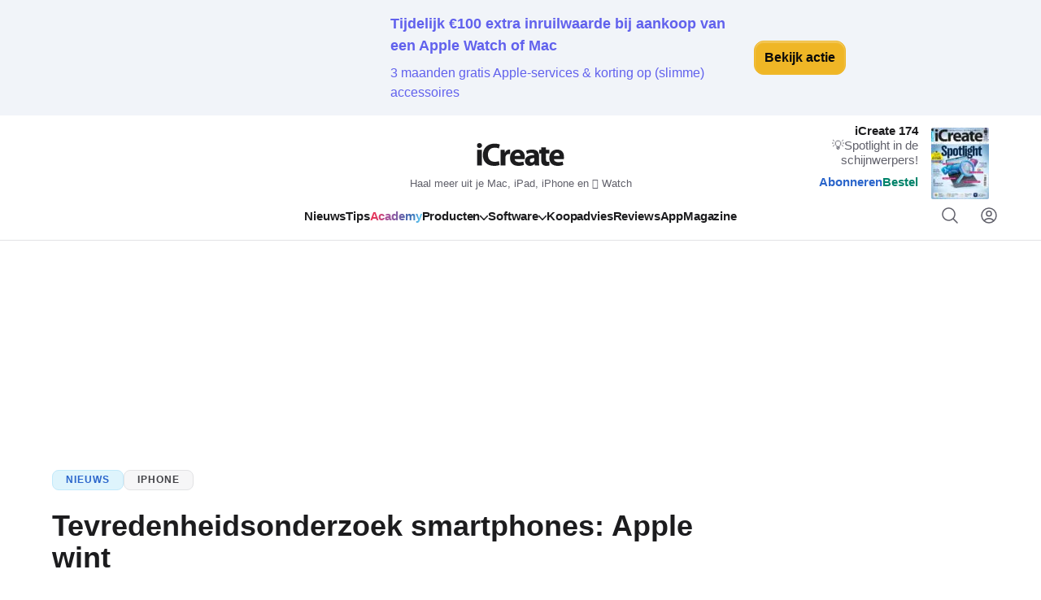

--- FILE ---
content_type: text/html; charset=UTF-8
request_url: https://www.icreatemagazine.nl/nieuws/tevredenheidsonderzoek-smartphones-apple-wint/
body_size: 27901
content:
<!DOCTYPE html>
<html lang="nl-NL">
	<head>
		<title>Tevredenheidsonderzoek smartphones: Apple wint - iCreate</title>
		<meta name="viewport" content="width=device-width, initial-scale=1">
		<meta http-equiv="X-UA-Compatible" content="IE=edge">
		<meta
		charset="UTF-8">

				

<link rel="apple-touch-icon" sizes="180x180" href="https://www.icreatemagazine.nl/assets/novio/img/favicon/apple-touch-icon.png?v=2">
<link rel="icon" type="image/png" sizes="32x32" href="https://www.icreatemagazine.nl/assets/novio/img/favicon/favicon-32x32.png?v=2">
<link rel="icon" type="image/png" sizes="16x16" href="https://www.icreatemagazine.nl/assets/novio/img/favicon/favicon-16x16.png?v=2">
<link rel="manifest" href="https://www.icreatemagazine.nl/assets/novio/img/favicon/site.webmanifest?v=2">
<link rel="mask-icon" href="https://www.icreatemagazine.nl/assets/novio/img/favicon/safari-pinned-tab.svg?v=2" color="#000000">
<meta name="msapplication-TileColor" content="#eafff6">
<meta name="theme-color" content="#fff">
<script type="text/javascript">
				window.dfpID = '12463988';
var cmpActive = false;
			</script>
				<script type="text/javascript">(function(){function i(e){if(!window.frames[e]){if(document.body&&document.body.firstChild){var t=document.body;var n=document.createElement("iframe");n.style.display="none";n.name=e;n.title=e;t.insertBefore(n,t.firstChild)}else{setTimeout(function(){i(e)},5)}}}function e(n,o,r,f,s){function e(e,t,n,i){if(typeof n!=="function"){return}if(!window[o]){window[o]=[]}var a=false;if(s){a=s(e,i,n)}if(!a){window[o].push({command:e,version:t,callback:n,parameter:i})}}e.stub=true;e.stubVersion=2;function t(i){if(!window[n]||window[n].stub!==true){return}if(!i.data){return}var a=typeof i.data==="string";var e;try{e=a?JSON.parse(i.data):i.data}catch(t){return}if(e[r]){var o=e[r];window[n](o.command,o.version,function(e,t){var n={};n[f]={returnValue:e,success:t,callId:o.callId};if(i.source){i.source.postMessage(a?JSON.stringify(n):n,"*")}},o.parameter)}}if(typeof window[n]!=="function"){window[n]=e;if(window.addEventListener){window.addEventListener("message",t,false)}else{window.attachEvent("onmessage",t)}}}e("__tcfapi","__tcfapiBuffer","__tcfapiCall","__tcfapiReturn");i("__tcfapiLocator")})();</script><script type="text/javascript">(function(){(function(e,r){var t=document.createElement("link");t.rel="preconnect";t.as="script";var n=document.createElement("link");n.rel="dns-prefetch";n.as="script";var i=document.createElement("script");i.id="spcloader";i.type="text/javascript";i["async"]=true;i.charset="utf-8";var o="https://sdk.privacy-center.org/"+e+"/loader.js?target_type=notice&target="+r;if(window.didomiConfig&&window.didomiConfig.user){var a=window.didomiConfig.user;var c=a.country;var d=a.region;if(c){o=o+"&country="+c;if(d){o=o+"&region="+d}}}t.href="https://sdk.privacy-center.org/";n.href="https://sdk.privacy-center.org/";i.src=o;var s=document.getElementsByTagName("script")[0];s.parentNode.insertBefore(t,s);s.parentNode.insertBefore(n,s);s.parentNode.insertBefore(i,s)})("bf144102-85db-4efa-85c4-adc678881a11","gAAxVKdf")})();</script><meta name='robots' content='index, follow, max-image-preview:large, max-snippet:-1, max-video-preview:-1' />
<link rel="alternate" type="application/rss+xml" href="https://www.icreatemagazine.nl/feed/" />
	<!-- This site is optimized with the Yoast SEO Premium plugin v25.4 (Yoast SEO v25.4) - https://yoast.com/wordpress/plugins/seo/ -->
	<link rel="canonical" href="https://www.icreatemagazine.nl/nieuws/tevredenheidsonderzoek-smartphones-apple-wint/" />
	<meta property="og:locale" content="nl_NL" />
	<meta property="og:type" content="article" />
	<meta property="og:title" content="Tevredenheidsonderzoek smartphones: Apple wint" />
	<meta property="og:description" content="Smartphones zijn populair, maar zijn hun gebruikers er ook tevreden over? Om te allen tijde het juiste antwoord op die vraag te weten, voeren analisten" />
	<meta property="og:url" content="https://www.icreatemagazine.nl/nieuws/tevredenheidsonderzoek-smartphones-apple-wint/" />
	<meta property="og:site_name" content="iCreate" />
	<meta property="article:publisher" content="https://www.facebook.com/iCreateNL" />
	<meta property="article:published_time" content="2011-09-13T09:30:17+00:00" />
	<meta property="article:modified_time" content="2025-02-11T15:49:27+00:00" />
	<meta property="og:image" content="https://www.icreatemagazine.nl/app/uploads/2023/09/jd_power.jpg" />
	<meta property="og:image:width" content="600" />
	<meta property="og:image:height" content="519" />
	<meta property="og:image:type" content="image/jpeg" />
	<meta name="twitter:card" content="summary_large_image" />
	<meta name="twitter:site" content="@icreate_nl" />
	<script type="application/ld+json" class="yoast-schema-graph">{"@context":"https://schema.org","@graph":[{"@type":"NewsArticle","@id":"https://www.icreatemagazine.nl/nieuws/tevredenheidsonderzoek-smartphones-apple-wint/#article","isPartOf":{"@id":"https://www.icreatemagazine.nl/nieuws/tevredenheidsonderzoek-smartphones-apple-wint/"},"author":{"name":"Redactie iCreate","@id":"https://www.icreatemagazine.nl/#/schema/person/a9d041c62d302ef296e089a635bbcac1"},"headline":"Tevredenheidsonderzoek smartphones: Apple wint","datePublished":"2011-09-13T09:30:17+00:00","dateModified":"2025-02-11T15:49:27+00:00","mainEntityOfPage":{"@id":"https://www.icreatemagazine.nl/nieuws/tevredenheidsonderzoek-smartphones-apple-wint/"},"wordCount":120,"commentCount":2,"publisher":{"@id":"https://www.icreatemagazine.nl/#organization"},"image":{"@id":"https://www.icreatemagazine.nl/nieuws/tevredenheidsonderzoek-smartphones-apple-wint/#primaryimage"},"thumbnailUrl":"https://www.icreatemagazine.nl/app/uploads/2023/09/jd_power.jpg","inLanguage":"nl-NL","potentialAction":[{"@type":"CommentAction","name":"Comment","target":["https://www.icreatemagazine.nl/nieuws/tevredenheidsonderzoek-smartphones-apple-wint/#respond"]}],"copyrightYear":"2011","copyrightHolder":{"@id":"https://www.icreatemagazine.nl/#organization"}},{"@type":"WebPage","@id":"https://www.icreatemagazine.nl/nieuws/tevredenheidsonderzoek-smartphones-apple-wint/","url":"https://www.icreatemagazine.nl/nieuws/tevredenheidsonderzoek-smartphones-apple-wint/","name":"Tevredenheidsonderzoek smartphones: Apple wint - iCreate","isPartOf":{"@id":"https://www.icreatemagazine.nl/#website"},"primaryImageOfPage":{"@id":"https://www.icreatemagazine.nl/nieuws/tevredenheidsonderzoek-smartphones-apple-wint/#primaryimage"},"image":{"@id":"https://www.icreatemagazine.nl/nieuws/tevredenheidsonderzoek-smartphones-apple-wint/#primaryimage"},"thumbnailUrl":"https://www.icreatemagazine.nl/app/uploads/2023/09/jd_power.jpg","datePublished":"2011-09-13T09:30:17+00:00","dateModified":"2025-02-11T15:49:27+00:00","breadcrumb":{"@id":"https://www.icreatemagazine.nl/nieuws/tevredenheidsonderzoek-smartphones-apple-wint/#breadcrumb"},"inLanguage":"nl-NL","potentialAction":[{"@type":"ReadAction","target":["https://www.icreatemagazine.nl/nieuws/tevredenheidsonderzoek-smartphones-apple-wint/"]}]},{"@type":"ImageObject","inLanguage":"nl-NL","@id":"https://www.icreatemagazine.nl/nieuws/tevredenheidsonderzoek-smartphones-apple-wint/#primaryimage","url":"https://www.icreatemagazine.nl/app/uploads/2023/09/jd_power.jpg","contentUrl":"https://www.icreatemagazine.nl/app/uploads/2023/09/jd_power.jpg","width":600,"height":519},{"@type":"BreadcrumbList","@id":"https://www.icreatemagazine.nl/nieuws/tevredenheidsonderzoek-smartphones-apple-wint/#breadcrumb","itemListElement":[{"@type":"ListItem","position":1,"name":"Home","item":"https://www.icreatemagazine.nl/"},{"@type":"ListItem","position":2,"name":"Nieuws","item":"https://www.icreatemagazine.nl/nieuws/"},{"@type":"ListItem","position":3,"name":"Tevredenheidsonderzoek smartphones: Apple wint"}]},{"@type":"WebSite","@id":"https://www.icreatemagazine.nl/#website","url":"https://www.icreatemagazine.nl/","name":"iCreate","description":"Haal meer uit je Mac, iPad, iPhone en  Watch","publisher":{"@id":"https://www.icreatemagazine.nl/#organization"},"potentialAction":[{"@type":"SearchAction","target":{"@type":"EntryPoint","urlTemplate":"https://www.icreatemagazine.nl/?s={search_term_string}"},"query-input":{"@type":"PropertyValueSpecification","valueRequired":true,"valueName":"search_term_string"}}],"inLanguage":"nl-NL"},{"@type":"Organization","@id":"https://www.icreatemagazine.nl/#organization","name":"iCreate","url":"https://www.icreatemagazine.nl/","logo":{"@type":"ImageObject","inLanguage":"nl-NL","@id":"https://www.icreatemagazine.nl/#/schema/logo/image/","url":"https://www.icreatemagazine.nl/app/uploads/2018/03/iCreate_Logo.png","contentUrl":"https://www.icreatemagazine.nl/app/uploads/2018/03/iCreate_Logo.png","width":"2100","height":"787","caption":"iCreate"},"image":{"@id":"https://www.icreatemagazine.nl/#/schema/logo/image/"},"sameAs":["https://www.facebook.com/iCreateNL","https://x.com/icreate_nl","https://www.youtube.com/user/iCreateNL"]},{"@type":"Person","@id":"https://www.icreatemagazine.nl/#/schema/person/a9d041c62d302ef296e089a635bbcac1","name":"Redactie iCreate","image":{"@type":"ImageObject","inLanguage":"nl-NL","@id":"https://www.icreatemagazine.nl/#/schema/person/image/","url":"https://secure.gravatar.com/avatar/fbde0b37be917f538770c3eedd251c84?s=96&d=mm&r=g","contentUrl":"https://secure.gravatar.com/avatar/fbde0b37be917f538770c3eedd251c84?s=96&d=mm&r=g","caption":"Redactie iCreate"},"description":"De redactie van iCreate is het kloppend hart van het magazine en de website. Ze ademen Apple en zijn vergroeid met hun iPhones, Macs, Watches en AirPods. Zo kennen ze elk knopje, kunnen ze oneindig veel tips oplepelen en hebben ze op elke Apple-vraag een antwoord.","url":"https://www.icreatemagazine.nl/author/redactie_ic/"}]}</script>
	<!-- / Yoast SEO Premium plugin. -->


<link rel='dns-prefetch' href='//a.omappapi.com' />
<link rel='stylesheet' id='wp-block-library-css' href='https://www.icreatemagazine.nl/wp/wp-includes/css/dist/block-library/style.min.css?ver=6.6.2' type='text/css' media='all' />
<style id='wp-block-library-theme-inline-css' type='text/css'>
.wp-block-audio :where(figcaption){color:#555;font-size:13px;text-align:center}.is-dark-theme .wp-block-audio :where(figcaption){color:#ffffffa6}.wp-block-audio{margin:0 0 1em}.wp-block-code{border:1px solid #ccc;border-radius:4px;font-family:Menlo,Consolas,monaco,monospace;padding:.8em 1em}.wp-block-embed :where(figcaption){color:#555;font-size:13px;text-align:center}.is-dark-theme .wp-block-embed :where(figcaption){color:#ffffffa6}.wp-block-embed{margin:0 0 1em}.blocks-gallery-caption{color:#555;font-size:13px;text-align:center}.is-dark-theme .blocks-gallery-caption{color:#ffffffa6}:root :where(.wp-block-image figcaption){color:#555;font-size:13px;text-align:center}.is-dark-theme :root :where(.wp-block-image figcaption){color:#ffffffa6}.wp-block-image{margin:0 0 1em}.wp-block-pullquote{border-bottom:4px solid;border-top:4px solid;color:currentColor;margin-bottom:1.75em}.wp-block-pullquote cite,.wp-block-pullquote footer,.wp-block-pullquote__citation{color:currentColor;font-size:.8125em;font-style:normal;text-transform:uppercase}.wp-block-quote{border-left:.25em solid;margin:0 0 1.75em;padding-left:1em}.wp-block-quote cite,.wp-block-quote footer{color:currentColor;font-size:.8125em;font-style:normal;position:relative}.wp-block-quote.has-text-align-right{border-left:none;border-right:.25em solid;padding-left:0;padding-right:1em}.wp-block-quote.has-text-align-center{border:none;padding-left:0}.wp-block-quote.is-large,.wp-block-quote.is-style-large,.wp-block-quote.is-style-plain{border:none}.wp-block-search .wp-block-search__label{font-weight:700}.wp-block-search__button{border:1px solid #ccc;padding:.375em .625em}:where(.wp-block-group.has-background){padding:1.25em 2.375em}.wp-block-separator.has-css-opacity{opacity:.4}.wp-block-separator{border:none;border-bottom:2px solid;margin-left:auto;margin-right:auto}.wp-block-separator.has-alpha-channel-opacity{opacity:1}.wp-block-separator:not(.is-style-wide):not(.is-style-dots){width:100px}.wp-block-separator.has-background:not(.is-style-dots){border-bottom:none;height:1px}.wp-block-separator.has-background:not(.is-style-wide):not(.is-style-dots){height:2px}.wp-block-table{margin:0 0 1em}.wp-block-table td,.wp-block-table th{word-break:normal}.wp-block-table :where(figcaption){color:#555;font-size:13px;text-align:center}.is-dark-theme .wp-block-table :where(figcaption){color:#ffffffa6}.wp-block-video :where(figcaption){color:#555;font-size:13px;text-align:center}.is-dark-theme .wp-block-video :where(figcaption){color:#ffffffa6}.wp-block-video{margin:0 0 1em}:root :where(.wp-block-template-part.has-background){margin-bottom:0;margin-top:0;padding:1.25em 2.375em}
</style>
<style id='safe-svg-svg-icon-style-inline-css' type='text/css'>
.safe-svg-cover{text-align:center}.safe-svg-cover .safe-svg-inside{display:inline-block;max-width:100%}.safe-svg-cover svg{height:100%;max-height:100%;max-width:100%;width:100%}

</style>
<style id='global-styles-inline-css' type='text/css'>
:root{--wp--preset--aspect-ratio--square: 1;--wp--preset--aspect-ratio--4-3: 4/3;--wp--preset--aspect-ratio--3-4: 3/4;--wp--preset--aspect-ratio--3-2: 3/2;--wp--preset--aspect-ratio--2-3: 2/3;--wp--preset--aspect-ratio--16-9: 16/9;--wp--preset--aspect-ratio--9-16: 9/16;--wp--preset--color--black: #000000;--wp--preset--color--cyan-bluish-gray: #abb8c3;--wp--preset--color--white: #ffffff;--wp--preset--color--pale-pink: #f78da7;--wp--preset--color--vivid-red: #cf2e2e;--wp--preset--color--luminous-vivid-orange: #ff6900;--wp--preset--color--luminous-vivid-amber: #fcb900;--wp--preset--color--light-green-cyan: #7bdcb5;--wp--preset--color--vivid-green-cyan: #00d084;--wp--preset--color--pale-cyan-blue: #8ed1fc;--wp--preset--color--vivid-cyan-blue: #0693e3;--wp--preset--color--vivid-purple: #9b51e0;--wp--preset--gradient--vivid-cyan-blue-to-vivid-purple: linear-gradient(135deg,rgba(6,147,227,1) 0%,rgb(155,81,224) 100%);--wp--preset--gradient--light-green-cyan-to-vivid-green-cyan: linear-gradient(135deg,rgb(122,220,180) 0%,rgb(0,208,130) 100%);--wp--preset--gradient--luminous-vivid-amber-to-luminous-vivid-orange: linear-gradient(135deg,rgba(252,185,0,1) 0%,rgba(255,105,0,1) 100%);--wp--preset--gradient--luminous-vivid-orange-to-vivid-red: linear-gradient(135deg,rgba(255,105,0,1) 0%,rgb(207,46,46) 100%);--wp--preset--gradient--very-light-gray-to-cyan-bluish-gray: linear-gradient(135deg,rgb(238,238,238) 0%,rgb(169,184,195) 100%);--wp--preset--gradient--cool-to-warm-spectrum: linear-gradient(135deg,rgb(74,234,220) 0%,rgb(151,120,209) 20%,rgb(207,42,186) 40%,rgb(238,44,130) 60%,rgb(251,105,98) 80%,rgb(254,248,76) 100%);--wp--preset--gradient--blush-light-purple: linear-gradient(135deg,rgb(255,206,236) 0%,rgb(152,150,240) 100%);--wp--preset--gradient--blush-bordeaux: linear-gradient(135deg,rgb(254,205,165) 0%,rgb(254,45,45) 50%,rgb(107,0,62) 100%);--wp--preset--gradient--luminous-dusk: linear-gradient(135deg,rgb(255,203,112) 0%,rgb(199,81,192) 50%,rgb(65,88,208) 100%);--wp--preset--gradient--pale-ocean: linear-gradient(135deg,rgb(255,245,203) 0%,rgb(182,227,212) 50%,rgb(51,167,181) 100%);--wp--preset--gradient--electric-grass: linear-gradient(135deg,rgb(202,248,128) 0%,rgb(113,206,126) 100%);--wp--preset--gradient--midnight: linear-gradient(135deg,rgb(2,3,129) 0%,rgb(40,116,252) 100%);--wp--preset--font-size--small: 13px;--wp--preset--font-size--medium: 20px;--wp--preset--font-size--large: 36px;--wp--preset--font-size--x-large: 42px;--wp--preset--spacing--20: 0.44rem;--wp--preset--spacing--30: 0.67rem;--wp--preset--spacing--40: 1rem;--wp--preset--spacing--50: 1.5rem;--wp--preset--spacing--60: 2.25rem;--wp--preset--spacing--70: 3.38rem;--wp--preset--spacing--80: 5.06rem;--wp--preset--shadow--natural: 6px 6px 9px rgba(0, 0, 0, 0.2);--wp--preset--shadow--deep: 12px 12px 50px rgba(0, 0, 0, 0.4);--wp--preset--shadow--sharp: 6px 6px 0px rgba(0, 0, 0, 0.2);--wp--preset--shadow--outlined: 6px 6px 0px -3px rgba(255, 255, 255, 1), 6px 6px rgba(0, 0, 0, 1);--wp--preset--shadow--crisp: 6px 6px 0px rgba(0, 0, 0, 1);}p{--wp--preset--font-size--default: 1.125rem;--wp--preset--font-size--large: 1.5rem;}:root { --wp--style--global--content-size: 744px;--wp--style--global--wide-size: 744px; }:where(body) { margin: 0; }.wp-site-blocks > .alignleft { float: left; margin-right: 2em; }.wp-site-blocks > .alignright { float: right; margin-left: 2em; }.wp-site-blocks > .aligncenter { justify-content: center; margin-left: auto; margin-right: auto; }:where(.is-layout-flex){gap: 0.5em;}:where(.is-layout-grid){gap: 0.5em;}.is-layout-flow > .alignleft{float: left;margin-inline-start: 0;margin-inline-end: 2em;}.is-layout-flow > .alignright{float: right;margin-inline-start: 2em;margin-inline-end: 0;}.is-layout-flow > .aligncenter{margin-left: auto !important;margin-right: auto !important;}.is-layout-constrained > .alignleft{float: left;margin-inline-start: 0;margin-inline-end: 2em;}.is-layout-constrained > .alignright{float: right;margin-inline-start: 2em;margin-inline-end: 0;}.is-layout-constrained > .aligncenter{margin-left: auto !important;margin-right: auto !important;}.is-layout-constrained > :where(:not(.alignleft):not(.alignright):not(.alignfull)){max-width: var(--wp--style--global--content-size);margin-left: auto !important;margin-right: auto !important;}.is-layout-constrained > .alignwide{max-width: var(--wp--style--global--wide-size);}body .is-layout-flex{display: flex;}.is-layout-flex{flex-wrap: wrap;align-items: center;}.is-layout-flex > :is(*, div){margin: 0;}body .is-layout-grid{display: grid;}.is-layout-grid > :is(*, div){margin: 0;}body{padding-top: 0px;padding-right: 0px;padding-bottom: 0px;padding-left: 0px;}a:where(:not(.wp-element-button)){text-decoration: underline;}:root :where(.wp-element-button, .wp-block-button__link){background-color: #32373c;border-width: 0;color: #fff;font-family: inherit;font-size: inherit;line-height: inherit;padding: calc(0.667em + 2px) calc(1.333em + 2px);text-decoration: none;}.has-black-color{color: var(--wp--preset--color--black) !important;}.has-cyan-bluish-gray-color{color: var(--wp--preset--color--cyan-bluish-gray) !important;}.has-white-color{color: var(--wp--preset--color--white) !important;}.has-pale-pink-color{color: var(--wp--preset--color--pale-pink) !important;}.has-vivid-red-color{color: var(--wp--preset--color--vivid-red) !important;}.has-luminous-vivid-orange-color{color: var(--wp--preset--color--luminous-vivid-orange) !important;}.has-luminous-vivid-amber-color{color: var(--wp--preset--color--luminous-vivid-amber) !important;}.has-light-green-cyan-color{color: var(--wp--preset--color--light-green-cyan) !important;}.has-vivid-green-cyan-color{color: var(--wp--preset--color--vivid-green-cyan) !important;}.has-pale-cyan-blue-color{color: var(--wp--preset--color--pale-cyan-blue) !important;}.has-vivid-cyan-blue-color{color: var(--wp--preset--color--vivid-cyan-blue) !important;}.has-vivid-purple-color{color: var(--wp--preset--color--vivid-purple) !important;}.has-black-background-color{background-color: var(--wp--preset--color--black) !important;}.has-cyan-bluish-gray-background-color{background-color: var(--wp--preset--color--cyan-bluish-gray) !important;}.has-white-background-color{background-color: var(--wp--preset--color--white) !important;}.has-pale-pink-background-color{background-color: var(--wp--preset--color--pale-pink) !important;}.has-vivid-red-background-color{background-color: var(--wp--preset--color--vivid-red) !important;}.has-luminous-vivid-orange-background-color{background-color: var(--wp--preset--color--luminous-vivid-orange) !important;}.has-luminous-vivid-amber-background-color{background-color: var(--wp--preset--color--luminous-vivid-amber) !important;}.has-light-green-cyan-background-color{background-color: var(--wp--preset--color--light-green-cyan) !important;}.has-vivid-green-cyan-background-color{background-color: var(--wp--preset--color--vivid-green-cyan) !important;}.has-pale-cyan-blue-background-color{background-color: var(--wp--preset--color--pale-cyan-blue) !important;}.has-vivid-cyan-blue-background-color{background-color: var(--wp--preset--color--vivid-cyan-blue) !important;}.has-vivid-purple-background-color{background-color: var(--wp--preset--color--vivid-purple) !important;}.has-black-border-color{border-color: var(--wp--preset--color--black) !important;}.has-cyan-bluish-gray-border-color{border-color: var(--wp--preset--color--cyan-bluish-gray) !important;}.has-white-border-color{border-color: var(--wp--preset--color--white) !important;}.has-pale-pink-border-color{border-color: var(--wp--preset--color--pale-pink) !important;}.has-vivid-red-border-color{border-color: var(--wp--preset--color--vivid-red) !important;}.has-luminous-vivid-orange-border-color{border-color: var(--wp--preset--color--luminous-vivid-orange) !important;}.has-luminous-vivid-amber-border-color{border-color: var(--wp--preset--color--luminous-vivid-amber) !important;}.has-light-green-cyan-border-color{border-color: var(--wp--preset--color--light-green-cyan) !important;}.has-vivid-green-cyan-border-color{border-color: var(--wp--preset--color--vivid-green-cyan) !important;}.has-pale-cyan-blue-border-color{border-color: var(--wp--preset--color--pale-cyan-blue) !important;}.has-vivid-cyan-blue-border-color{border-color: var(--wp--preset--color--vivid-cyan-blue) !important;}.has-vivid-purple-border-color{border-color: var(--wp--preset--color--vivid-purple) !important;}.has-vivid-cyan-blue-to-vivid-purple-gradient-background{background: var(--wp--preset--gradient--vivid-cyan-blue-to-vivid-purple) !important;}.has-light-green-cyan-to-vivid-green-cyan-gradient-background{background: var(--wp--preset--gradient--light-green-cyan-to-vivid-green-cyan) !important;}.has-luminous-vivid-amber-to-luminous-vivid-orange-gradient-background{background: var(--wp--preset--gradient--luminous-vivid-amber-to-luminous-vivid-orange) !important;}.has-luminous-vivid-orange-to-vivid-red-gradient-background{background: var(--wp--preset--gradient--luminous-vivid-orange-to-vivid-red) !important;}.has-very-light-gray-to-cyan-bluish-gray-gradient-background{background: var(--wp--preset--gradient--very-light-gray-to-cyan-bluish-gray) !important;}.has-cool-to-warm-spectrum-gradient-background{background: var(--wp--preset--gradient--cool-to-warm-spectrum) !important;}.has-blush-light-purple-gradient-background{background: var(--wp--preset--gradient--blush-light-purple) !important;}.has-blush-bordeaux-gradient-background{background: var(--wp--preset--gradient--blush-bordeaux) !important;}.has-luminous-dusk-gradient-background{background: var(--wp--preset--gradient--luminous-dusk) !important;}.has-pale-ocean-gradient-background{background: var(--wp--preset--gradient--pale-ocean) !important;}.has-electric-grass-gradient-background{background: var(--wp--preset--gradient--electric-grass) !important;}.has-midnight-gradient-background{background: var(--wp--preset--gradient--midnight) !important;}.has-small-font-size{font-size: var(--wp--preset--font-size--small) !important;}.has-medium-font-size{font-size: var(--wp--preset--font-size--medium) !important;}.has-large-font-size{font-size: var(--wp--preset--font-size--large) !important;}.has-x-large-font-size{font-size: var(--wp--preset--font-size--x-large) !important;}p.has-default-font-size{font-size: var(--wp--preset--font-size--default) !important;}p.has-large-font-size{font-size: var(--wp--preset--font-size--large) !important;}
:where(.wp-block-post-template.is-layout-flex){gap: 1.25em;}:where(.wp-block-post-template.is-layout-grid){gap: 1.25em;}
:where(.wp-block-columns.is-layout-flex){gap: 2em;}:where(.wp-block-columns.is-layout-grid){gap: 2em;}
:root :where(.wp-block-pullquote){font-size: 1.5em;line-height: 1.6;}
</style>
<link rel='stylesheet' id='wpfe-authentication-css' href='https://www.icreatemagazine.nl/app/plugins/wp-fnl-ecommerce/assets/css/authentication.css?ver=7.0.2' type='text/css' media='all' />
<link rel='stylesheet' id='theme-css' href='https://www.icreatemagazine.nl/assets/novio/css/styles.min.css?ver=mkb0uviy' type='text/css' media='all' />
<link rel='stylesheet' id='fa-css' href='https://www.icreatemagazine.nl/assets/novio/css/styles-fa.min.css?ver=mkb0uviy' type='text/css' media='all' />
<link rel='stylesheet' id='wpdiscuz-frontend-css-css' href='https://www.icreatemagazine.nl/app/plugins/wpdiscuz/themes/default/style.css?ver=7.6.41' type='text/css' media='all' />
<style id='wpdiscuz-frontend-css-inline-css' type='text/css'>
 #wpdcom .wpd-blog-administrator .wpd-comment-label{color:#ffffff;background-color:#00C89B;border:none}#wpdcom .wpd-blog-administrator .wpd-comment-author, #wpdcom .wpd-blog-administrator .wpd-comment-author a{color:#00C89B}#wpdcom.wpd-layout-1 .wpd-comment .wpd-blog-administrator .wpd-avatar img{border-color:#00C89B}#wpdcom.wpd-layout-2 .wpd-comment.wpd-reply .wpd-comment-wrap.wpd-blog-administrator{border-left:3px solid #00C89B}#wpdcom.wpd-layout-2 .wpd-comment .wpd-blog-administrator .wpd-avatar img{border-bottom-color:#00C89B}#wpdcom.wpd-layout-3 .wpd-blog-administrator .wpd-comment-subheader{border-top:1px dashed #00C89B}#wpdcom.wpd-layout-3 .wpd-reply .wpd-blog-administrator .wpd-comment-right{border-left:1px solid #00C89B}#wpdcom .wpd-blog-editor .wpd-comment-label{color:#ffffff;background-color:#00C89B;border:none}#wpdcom .wpd-blog-editor .wpd-comment-author, #wpdcom .wpd-blog-editor .wpd-comment-author a{color:#00C89B}#wpdcom.wpd-layout-1 .wpd-comment .wpd-blog-editor .wpd-avatar img{border-color:#00C89B}#wpdcom.wpd-layout-2 .wpd-comment.wpd-reply .wpd-comment-wrap.wpd-blog-editor{border-left:3px solid #00C89B}#wpdcom.wpd-layout-2 .wpd-comment .wpd-blog-editor .wpd-avatar img{border-bottom-color:#00C89B}#wpdcom.wpd-layout-3 .wpd-blog-editor .wpd-comment-subheader{border-top:1px dashed #00C89B}#wpdcom.wpd-layout-3 .wpd-reply .wpd-blog-editor .wpd-comment-right{border-left:1px solid #00C89B}#wpdcom .wpd-blog-author .wpd-comment-label{color:#ffffff;background-color:#00C89B;border:none}#wpdcom .wpd-blog-author .wpd-comment-author, #wpdcom .wpd-blog-author .wpd-comment-author a{color:#00C89B}#wpdcom.wpd-layout-1 .wpd-comment .wpd-blog-author .wpd-avatar img{border-color:#00C89B}#wpdcom.wpd-layout-2 .wpd-comment .wpd-blog-author .wpd-avatar img{border-bottom-color:#00C89B}#wpdcom.wpd-layout-3 .wpd-blog-author .wpd-comment-subheader{border-top:1px dashed #00C89B}#wpdcom.wpd-layout-3 .wpd-reply .wpd-blog-author .wpd-comment-right{border-left:1px solid #00C89B}#wpdcom .wpd-blog-contributor .wpd-comment-label{color:#ffffff;background-color:#00C89B;border:none}#wpdcom .wpd-blog-contributor .wpd-comment-author, #wpdcom .wpd-blog-contributor .wpd-comment-author a{color:#00C89B}#wpdcom.wpd-layout-1 .wpd-comment .wpd-blog-contributor .wpd-avatar img{border-color:#00C89B}#wpdcom.wpd-layout-2 .wpd-comment .wpd-blog-contributor .wpd-avatar img{border-bottom-color:#00C89B}#wpdcom.wpd-layout-3 .wpd-blog-contributor .wpd-comment-subheader{border-top:1px dashed #00C89B}#wpdcom.wpd-layout-3 .wpd-reply .wpd-blog-contributor .wpd-comment-right{border-left:1px solid #00C89B}#wpdcom .wpd-blog-subscriber .wpd-comment-label{color:#ffffff;background-color:#00C89B;border:none}#wpdcom .wpd-blog-subscriber .wpd-comment-author, #wpdcom .wpd-blog-subscriber .wpd-comment-author a{color:#00C89B}#wpdcom.wpd-layout-2 .wpd-comment .wpd-blog-subscriber .wpd-avatar img{border-bottom-color:#00C89B}#wpdcom.wpd-layout-3 .wpd-blog-subscriber .wpd-comment-subheader{border-top:1px dashed #00C89B}#wpdcom .wpd-blog-wpseo_manager .wpd-comment-label{color:#ffffff;background-color:#00B38F;border:none}#wpdcom .wpd-blog-wpseo_manager .wpd-comment-author, #wpdcom .wpd-blog-wpseo_manager .wpd-comment-author a{color:#00B38F}#wpdcom.wpd-layout-1 .wpd-comment .wpd-blog-wpseo_manager .wpd-avatar img{border-color:#00B38F}#wpdcom.wpd-layout-2 .wpd-comment .wpd-blog-wpseo_manager .wpd-avatar img{border-bottom-color:#00B38F}#wpdcom.wpd-layout-3 .wpd-blog-wpseo_manager .wpd-comment-subheader{border-top:1px dashed #00B38F}#wpdcom.wpd-layout-3 .wpd-reply .wpd-blog-wpseo_manager .wpd-comment-right{border-left:1px solid #00B38F}#wpdcom .wpd-blog-wpseo_editor .wpd-comment-label{color:#ffffff;background-color:#00B38F;border:none}#wpdcom .wpd-blog-wpseo_editor .wpd-comment-author, #wpdcom .wpd-blog-wpseo_editor .wpd-comment-author a{color:#00B38F}#wpdcom.wpd-layout-1 .wpd-comment .wpd-blog-wpseo_editor .wpd-avatar img{border-color:#00B38F}#wpdcom.wpd-layout-2 .wpd-comment .wpd-blog-wpseo_editor .wpd-avatar img{border-bottom-color:#00B38F}#wpdcom.wpd-layout-3 .wpd-blog-wpseo_editor .wpd-comment-subheader{border-top:1px dashed #00B38F}#wpdcom.wpd-layout-3 .wpd-reply .wpd-blog-wpseo_editor .wpd-comment-right{border-left:1px solid #00B38F}#wpdcom .wpd-blog-post_author .wpd-comment-label{color:#ffffff;background-color:#00C89B;border:none}#wpdcom .wpd-blog-post_author .wpd-comment-author, #wpdcom .wpd-blog-post_author .wpd-comment-author a{color:#00C89B}#wpdcom .wpd-blog-post_author .wpd-avatar img{border-color:#00C89B}#wpdcom.wpd-layout-1 .wpd-comment .wpd-blog-post_author .wpd-avatar img{border-color:#00C89B}#wpdcom.wpd-layout-2 .wpd-comment.wpd-reply .wpd-comment-wrap.wpd-blog-post_author{border-left:3px solid #00C89B}#wpdcom.wpd-layout-2 .wpd-comment .wpd-blog-post_author .wpd-avatar img{border-bottom-color:#00C89B}#wpdcom.wpd-layout-3 .wpd-blog-post_author .wpd-comment-subheader{border-top:1px dashed #00C89B}#wpdcom.wpd-layout-3 .wpd-reply .wpd-blog-post_author .wpd-comment-right{border-left:1px solid #00C89B}#wpdcom .wpd-blog-guest .wpd-comment-label{color:#ffffff;background-color:#00C89B;border:none}#wpdcom .wpd-blog-guest .wpd-comment-author, #wpdcom .wpd-blog-guest .wpd-comment-author a{color:#00C89B}#wpdcom.wpd-layout-3 .wpd-blog-guest .wpd-comment-subheader{border-top:1px dashed #00C89B}#comments, #respond, .comments-area, #wpdcom{}#wpdcom .ql-editor > *{color:#777777}#wpdcom .ql-editor::before{}#wpdcom .ql-toolbar{border:1px solid #DDDDDD;border-top:none}#wpdcom .ql-container{border:1px solid #DDDDDD;border-bottom:none}#wpdcom .wpd-form-row .wpdiscuz-item input[type="text"], #wpdcom .wpd-form-row .wpdiscuz-item input[type="email"], #wpdcom .wpd-form-row .wpdiscuz-item input[type="url"], #wpdcom .wpd-form-row .wpdiscuz-item input[type="color"], #wpdcom .wpd-form-row .wpdiscuz-item input[type="date"], #wpdcom .wpd-form-row .wpdiscuz-item input[type="datetime"], #wpdcom .wpd-form-row .wpdiscuz-item input[type="datetime-local"], #wpdcom .wpd-form-row .wpdiscuz-item input[type="month"], #wpdcom .wpd-form-row .wpdiscuz-item input[type="number"], #wpdcom .wpd-form-row .wpdiscuz-item input[type="time"], #wpdcom textarea, #wpdcom select{border:1px solid #DDDDDD;color:#777777}#wpdcom .wpd-form-row .wpdiscuz-item textarea{border:1px solid #DDDDDD}#wpdcom input::placeholder, #wpdcom textarea::placeholder, #wpdcom input::-moz-placeholder, #wpdcom textarea::-webkit-input-placeholder{}#wpdcom .wpd-comment-text{color:#777777}#wpdcom .wpd-thread-head .wpd-thread-info{border-bottom:2px solid #00C89B}#wpdcom .wpd-thread-head .wpd-thread-info.wpd-reviews-tab svg{fill:#00C89B}#wpdcom .wpd-thread-head .wpdiscuz-user-settings{border-bottom:2px solid #00C89B}#wpdcom .wpd-thread-head .wpdiscuz-user-settings:hover{color:#00C89B}#wpdcom .wpd-comment .wpd-follow-link:hover{color:#00C89B}#wpdcom .wpd-comment-status .wpd-sticky{color:#00C89B}#wpdcom .wpd-thread-filter .wpdf-active{color:#00C89B;border-bottom-color:#00C89B}#wpdcom .wpd-comment-info-bar{border:1px dashed #33d3af;background:#e6faf5}#wpdcom .wpd-comment-info-bar .wpd-current-view i{color:#00C89B}#wpdcom .wpd-filter-view-all:hover{background:#00C89B}#wpdcom .wpdiscuz-item .wpdiscuz-rating > label{color:#DDDDDD}#wpdcom .wpdiscuz-item .wpdiscuz-rating:not(:checked) > label:hover, .wpdiscuz-rating:not(:checked) > label:hover ~ label{}#wpdcom .wpdiscuz-item .wpdiscuz-rating > input ~ label:hover, #wpdcom .wpdiscuz-item .wpdiscuz-rating > input:not(:checked) ~ label:hover ~ label, #wpdcom .wpdiscuz-item .wpdiscuz-rating > input:not(:checked) ~ label:hover ~ label{color:#FFED85}#wpdcom .wpdiscuz-item .wpdiscuz-rating > input:checked ~ label:hover, #wpdcom .wpdiscuz-item .wpdiscuz-rating > input:checked ~ label:hover, #wpdcom .wpdiscuz-item .wpdiscuz-rating > label:hover ~ input:checked ~ label, #wpdcom .wpdiscuz-item .wpdiscuz-rating > input:checked + label:hover ~ label, #wpdcom .wpdiscuz-item .wpdiscuz-rating > input:checked ~ label:hover ~ label, .wpd-custom-field .wcf-active-star, #wpdcom .wpdiscuz-item .wpdiscuz-rating > input:checked ~ label{color:#FFD700}#wpd-post-rating .wpd-rating-wrap .wpd-rating-stars svg .wpd-star{fill:#DDDDDD}#wpd-post-rating .wpd-rating-wrap .wpd-rating-stars svg .wpd-active{fill:#FFD700}#wpd-post-rating .wpd-rating-wrap .wpd-rate-starts svg .wpd-star{fill:#DDDDDD}#wpd-post-rating .wpd-rating-wrap .wpd-rate-starts:hover svg .wpd-star{fill:#FFED85}#wpd-post-rating.wpd-not-rated .wpd-rating-wrap .wpd-rate-starts svg:hover ~ svg .wpd-star{fill:#DDDDDD}.wpdiscuz-post-rating-wrap .wpd-rating .wpd-rating-wrap .wpd-rating-stars svg .wpd-star{fill:#DDDDDD}.wpdiscuz-post-rating-wrap .wpd-rating .wpd-rating-wrap .wpd-rating-stars svg .wpd-active{fill:#FFD700}#wpdcom .wpd-comment .wpd-follow-active{color:#ff7a00}#wpdcom .page-numbers{color:#555;border:#555 1px solid}#wpdcom span.current{background:#555}#wpdcom.wpd-layout-1 .wpd-new-loaded-comment > .wpd-comment-wrap > .wpd-comment-right{background:#FFFAD6}#wpdcom.wpd-layout-2 .wpd-new-loaded-comment.wpd-comment > .wpd-comment-wrap > .wpd-comment-right{background:#FFFAD6}#wpdcom.wpd-layout-2 .wpd-new-loaded-comment.wpd-comment.wpd-reply > .wpd-comment-wrap > .wpd-comment-right{background:transparent}#wpdcom.wpd-layout-2 .wpd-new-loaded-comment.wpd-comment.wpd-reply > .wpd-comment-wrap{background:#FFFAD6}#wpdcom.wpd-layout-3 .wpd-new-loaded-comment.wpd-comment > .wpd-comment-wrap > .wpd-comment-right{background:#FFFAD6}#wpdcom .wpd-follow:hover i, #wpdcom .wpd-unfollow:hover i, #wpdcom .wpd-comment .wpd-follow-active:hover i{color:#00C89B}#wpdcom .wpdiscuz-readmore{cursor:pointer;color:#00C89B}.wpd-custom-field .wcf-pasiv-star, #wpcomm .wpdiscuz-item .wpdiscuz-rating > label{color:#DDDDDD}.wpd-wrapper .wpd-list-item.wpd-active{border-top:3px solid #00C89B}#wpdcom.wpd-layout-2 .wpd-comment.wpd-reply.wpd-unapproved-comment .wpd-comment-wrap{border-left:3px solid #FFFAD6}#wpdcom.wpd-layout-3 .wpd-comment.wpd-reply.wpd-unapproved-comment .wpd-comment-right{border-left:1px solid #FFFAD6}#wpdcom .wpd-prim-button{background-color:#00C89B;color:#FFFFFF}#wpdcom .wpd_label__check i.wpdicon-on{color:#00C89B;border:1px solid #80e4cd}#wpd-bubble-wrapper #wpd-bubble-all-comments-count{color:#1DB99A}#wpd-bubble-wrapper > div{background-color:#1DB99A}#wpd-bubble-wrapper > #wpd-bubble #wpd-bubble-add-message{background-color:#1DB99A}#wpd-bubble-wrapper > #wpd-bubble #wpd-bubble-add-message::before{border-left-color:#1DB99A;border-right-color:#1DB99A}#wpd-bubble-wrapper.wpd-right-corner > #wpd-bubble #wpd-bubble-add-message::before{border-left-color:#1DB99A;border-right-color:#1DB99A}.wpd-inline-icon-wrapper path.wpd-inline-icon-first{fill:#1DB99A}.wpd-inline-icon-count{background-color:#1DB99A}.wpd-inline-icon-count::before{border-right-color:#1DB99A}.wpd-inline-form-wrapper::before{border-bottom-color:#1DB99A}.wpd-inline-form-question{background-color:#1DB99A}.wpd-inline-form{background-color:#1DB99A}.wpd-last-inline-comments-wrapper{border-color:#1DB99A}.wpd-last-inline-comments-wrapper::before{border-bottom-color:#1DB99A}.wpd-last-inline-comments-wrapper .wpd-view-all-inline-comments{background:#1DB99A}.wpd-last-inline-comments-wrapper .wpd-view-all-inline-comments:hover,.wpd-last-inline-comments-wrapper .wpd-view-all-inline-comments:active,.wpd-last-inline-comments-wrapper .wpd-view-all-inline-comments:focus{background-color:#1DB99A}#wpdcom .ql-snow .ql-tooltip[data-mode="link"]::before{content:"Link invoeren:"}#wpdcom .ql-snow .ql-tooltip.ql-editing a.ql-action::after{content:"Opslaan"}.comments-area{width:auto}
</style>
<link rel='stylesheet' id='wpdiscuz-fa-css' href='https://www.icreatemagazine.nl/app/plugins/wpdiscuz/assets/third-party/font-awesome-5.13.0/css/fa.min.css?ver=7.6.41' type='text/css' media='all' />
<link rel='stylesheet' id='wpdiscuz-combo-css-css' href='https://www.icreatemagazine.nl/app/plugins/wpdiscuz/assets/css/wpdiscuz-combo.min.css?ver=6.6.2' type='text/css' media='all' />
<script type="text/javascript" src="https://www.icreatemagazine.nl/assets/novio/js/jquery.min.js?ver=mkb0uviy" id="jquery-js"></script>
<script type="text/javascript" src="https://www.icreatemagazine.nl/app/plugins/wp-fnl-ecommerce/assets/js/wpfe-paywall.js?ver=7.0.2" id="wpfe-paywall-js-js"></script>
<script type="text/javascript" id="wpfe-paywall-js-js-after">
/* <![CDATA[ */
var wpfePaywalledClassSelector = ".wpfe_paywalled";
/* ]]> */
</script>
<link rel="https://api.w.org/" href="https://www.icreatemagazine.nl/wp-json/" /><link rel="alternate" title="JSON" type="application/json" href="https://www.icreatemagazine.nl/wp-json/wp/v2/nieuws/174511" /><link rel='shortlink' href='https://www.icreatemagazine.nl/?p=174511' />
<link rel="alternate" title="oEmbed (JSON)" type="application/json+oembed" href="https://www.icreatemagazine.nl/wp-json/oembed/1.0/embed?url=https%3A%2F%2Fwww.icreatemagazine.nl%2Fnieuws%2Ftevredenheidsonderzoek-smartphones-apple-wint%2F" />
<link rel="alternate" title="oEmbed (XML)" type="text/xml+oembed" href="https://www.icreatemagazine.nl/wp-json/oembed/1.0/embed?url=https%3A%2F%2Fwww.icreatemagazine.nl%2Fnieuws%2Ftevredenheidsonderzoek-smartphones-apple-wint%2F&#038;format=xml" />
<link rel="preload" href="https://wct-2.com/wct.js?type=session" as="script"><script type="text/javascript" data-ezscrex="false" async>(function(w, c, t, u) {
    w._wct = w._wct || {}; w._wct = u;
    var s = c.createElement(t);
    s.type = 'text/javascript'; s.async = true; s.src = 'https://wct-2.com/wct.js?type=session';
    var r = c.getElementsByTagName(t)[0];
    r.parentNode.insertBefore(s, r);
}(window, document, 'script', {
    'uid' : '5N3l4G',
    'redirect_through' : 'https://www.icreatemagazine.nl/go',
    'proxy' : 'https://wct-2.com',
    'auto_tagging' : true
}));</script><link rel="icon" href="https://www.icreatemagazine.nl/app/uploads/2023/09/cropped-cropped-icreate-favicon-32x32.png" sizes="32x32" />
<link rel="icon" href="https://www.icreatemagazine.nl/app/uploads/2023/09/cropped-cropped-icreate-favicon-192x192.png" sizes="192x192" />
<link rel="apple-touch-icon" href="https://www.icreatemagazine.nl/app/uploads/2023/09/cropped-cropped-icreate-favicon-180x180.png" />
<meta name="msapplication-TileImage" content="https://www.icreatemagazine.nl/app/uploads/2023/09/cropped-cropped-icreate-favicon-270x270.png" />
<link rel="preconnect" crossorigin href="https://www.googletagmanager.com">
		<link rel="preconnect" crossorigin href="https://www.googletagservices.com">
		<link rel="preconnect" crossorigin href="https://www.google-analytics.com">
		<link rel="preconnect" crossorigin href="https://securepubads.g.doubleclick.net">
		<link rel="preconnect" crossorigin href="https://pagead2.googlesyndication.com">

		<script async src="https://securepubads.g.doubleclick.net/tag/js/gpt.js"></script><script>
				// Define dataLayer and the gtag function.
window.dataLayer = window.dataLayer || [];
function gtag() {
dataLayer.push(arguments);
}
			</script>
			<script>
				const projectDataLayerConfig = [{"event":"config","config_params":{"platform_environment":"production"},"user_params":{"user_login_status":"Guest","user_id":undefined,"user_abo_detail":undefined},"event_params":{"event_type":"config"}}];
projectDataLayerConfig.forEach(function (layer) {
window.dataLayer.push(layer);
});
			</script>

			<script>
				(function (w, d, s, l, i) {
w[l] = w[l] || [];
w[l].push({'gtm.start': new Date().getTime(), event: 'gtm.js'});
var f = d.getElementsByTagName(s)[0],
j = d.createElement(s),
dl = l != 'dataLayer' ? '&l=' + l : '';
j.async = true;
j.src = 'https://www.googletagmanager.com/gtm.js?id=' + i + dl;
f.parentNode.insertBefore(j, f);
})(window, document, 'script', 'dataLayer','GTM-KBLLS9R');
			</script><script>
			const projectDataLayer = [{"page_params":null,"event_params":null},{"event":"page_view","page_params":{"page_type":"Artikelpagina regulier"},"event_params":{"event_type":"page_view"}},{"event_params":null},{"event":"view_content","page_params":[],"event_params":{"event_type":"content","content_id":174511,"content_name":"Tevredenheidsonderzoek smartphones: Apple wint","content_group":"nieuws","content_author":"Redactie iCreate","content_modified_date":"2025-02-11 16:49:27","content_publish_date":"2011-09-13 11:30:17","content_paywall":""}}];
projectDataLayer.forEach(function (layer) {
window.dataLayer.push(layer);
});

// Push login event to dataLayer
dataLayer.push({'user_type': 'Anoniem', 'event': 'login'});
		</script>
		<script type="text/javascript">
			var cmpActive = false;
		</script>
	</head>
	<body class="nieuws-template-default single single-nieuws postid-174511 wp-embed-responsive    ">
					<noscript>
				<iframe src="https://www.googletagmanager.com/ns.html?id=GTM-KBLLS9R" height="0" width="0" style="display:none;visibility:hidden"></iframe>
			</noscript>
				<nav><a class="c-skiplink" href="#main">Naar hoofdinhoud springen</a><a class="c-skiplink" href="#footer">Naar footer springen</a></nav><div class="s-wrapper"><div class="s-header js-header is-at-top has-buytip-header "><div class="c-buytip-header feat-head" data-trigger="impression" data-position="featuredHeader" data-campaign="ic-amac-nieuwjaar-v2-fh" data-chance="" id="featured-header"><style>
		#featured-header {
			background-color: #f1f4f9
			!important;
			color: #6161ed
			!important;
		}

		#featured-header .c-buytip-header__title {
			color: #6161ed
			!important;
		}

		#featured-header .c-buytip-header__description {
			color: #6161ed
			!important;
		}

		#featured-header .c-buytip-header__button a {
			background-color: #efb626
			!important;
			border-color: #efb626
			!important;
			color: #0a0a0a
			!important;
		}

		#featured-header .c-buytip-header__button a:hover {
			background-color: #efc762
			!important;
			color: #0a0a0a
			!important;
		}
	</style><div class="s-container-wide"><div class="c-buytip-header__inner"><div class="c-buytip-header__content"><p class="c-buytip-header__title">Tijdelijk €100 extra inruilwaarde bij aankoop van een Apple Watch of Mac</p><p class="c-buytip-header__description">3 maanden gratis Apple-services & korting op (slimme) accessoires</p></div><div class="c-buytip-header__image"><a data-trigger="click" data-position="featuredHeader" data-campaign="ic-amac-nieuwjaar-v2-fh" data-chance="" rel="nofollow" href="https://fnlcontent.nl/out/ic-amac/nieuwjaar-2026-fh" target="_blank" data-no-instant=""><img id="featured-header-image" alt="" src="https://fnlcontent.nl/app/uploads/2024/03/Featured-header-nieuwjaar-macbook-2026.png" srcset="https://fnlcontent.nl/app/uploads/2024/03/Featured-header-nieuwjaar-macbook-2026.png 2x"></a></div><div class="c-buytip-header__button"><a data-trigger="click" data-position="featuredHeader" data-campaign="ic-amac-nieuwjaar-v2-fh" data-chance="" rel="nofollow" href="https://fnlcontent.nl/out/ic-amac/nieuwjaar-2026-fh" class="c-button" target="_blank" data-no-instant="">
					Bekijk actie
				</a><div class="c-buytip-header__shadow"></div></div></div></div></div><div class="s-header__container"><div class="s-container-full"><div class="s-header__grid"><div
					class="s-header__left"><div class="s-header__logo-container"><a href="/" title="iCreate" class="s-header__logo"><svg width="124" height="44" viewBox="0 0 124 44" fill="none" xmlns="http://www.w3.org/2000/svg"><g clip-path="url(#clip0_2059_2471)"><path d="M103.06 23.7853C103.218 22.1777 104.237 19.9002 106.754 19.9002C109.503 19.9002 110.133 22.335 110.133 23.7853H103.066H103.06ZM115.469 27.8686C115.544 27.4375 115.667 26.5347 115.667 25.5153C115.667 20.7623 113.313 15.9335 107.103 15.9335C100.427 15.9335 97.404 21.3156 97.404 26.1852C97.404 32.1964 101.132 36 107.657 36C110.249 36 112.643 35.569 114.606 34.7826L113.82 30.7402C112.212 31.2528 110.558 31.5266 108.519 31.5266C105.728 31.5266 103.293 30.3499 103.101 27.8744H115.474L115.469 27.8686ZM87.4658 13.2482V16.3587H84.9143V20.7564H87.4658V28.6083C87.4658 31.3169 88.0134 33.1633 89.1144 34.305C90.0581 35.2836 91.6659 35.9942 93.5942 35.9942C95.2835 35.9942 96.6991 35.7612 97.4797 35.4467L97.4389 30.9324C96.8506 31.0489 96.4952 31.0897 95.6738 31.0897C93.8679 31.0897 93.3204 30.0296 93.3204 27.7113V20.7623H97.602V16.3645H93.3204V13.254H87.4658V13.2482ZM78.984 28.5734C78.984 28.9287 78.9432 29.2782 78.8675 29.5927C78.4772 30.8101 77.2597 31.7945 75.7626 31.7945C74.4285 31.7945 73.4091 31.0489 73.4091 29.517C73.4091 27.1987 75.8441 26.4531 78.984 26.4939V28.5734ZM84.7978 24.2164C84.7978 19.7021 82.7531 15.9276 76.3567 15.9276C72.8615 15.9276 70.2284 16.8713 68.8944 17.6168L69.9954 21.4671C71.2537 20.6807 73.3334 20.0167 75.2965 20.0167C78.2442 20.0167 78.7918 21.4671 78.7918 22.4922V22.766C71.9993 22.7252 67.5196 25.1251 67.5196 30.1111C67.5196 33.175 69.8381 36 73.7237 36C76.0014 36 77.9646 35.1729 79.2229 33.6468H79.3394L79.6947 35.569H85.0774C84.8793 34.5089 84.8036 32.7439 84.8036 30.8975V24.2222L84.7978 24.2164ZM54.7561 23.7853C54.9134 22.1777 55.9328 19.9002 58.4494 19.9002C61.199 19.9002 61.8282 22.335 61.8282 23.7853H54.7561ZM67.1642 27.8686C67.24 27.4375 67.3623 26.5347 67.3623 25.5153C67.3623 20.7623 65.0088 15.9335 58.7989 15.9335C52.123 15.9335 49.0996 21.3156 49.0996 26.1852C49.0996 32.1964 52.8279 36 59.3524 36C61.9447 36 64.3389 35.569 66.3021 34.7826L65.5156 30.7402C63.9078 31.2528 62.2534 31.5266 60.2145 31.5266C57.4241 31.5266 54.9891 30.3499 54.7969 27.8744H67.1701L67.1642 27.8686ZM37.5536 35.5632H43.5247V25.824C43.5247 25.3522 43.5655 24.8804 43.6412 24.4901C44.0315 22.6437 45.5286 21.4671 47.7248 21.4671C48.3947 21.4671 48.9015 21.5428 49.3326 21.6651V16.0092C48.9015 15.9276 48.6278 15.9276 48.0743 15.9276C46.2277 15.9276 43.8742 17.1043 42.8897 19.8944H42.7324L42.5344 16.3587H37.3905C37.4663 18.0071 37.5478 19.8536 37.5478 22.6844V35.5632H37.5536ZM35.4332 30.1461C34.2564 30.6179 32.2525 31.0081 30.4466 31.0081C25.1047 31.0081 21.9648 27.6705 21.9648 22.3699C21.9648 16.481 25.6581 13.6152 30.4058 13.6152C32.5263 13.6152 34.2157 14.087 35.4332 14.5937L36.6507 9.84068C35.5905 9.29315 33.2312 8.66406 30.1321 8.66406C22.1221 8.66406 15.6792 13.6909 15.6792 22.7252C15.6792 30.2626 20.392 36 29.5437 36C32.7651 36 35.2409 35.3709 36.3361 34.8234L35.4332 30.1519V30.1461ZM14.4617 16.3645H8.49062V35.569H14.4617V16.3645Z" fill="currentColor"/><path d="M11.4732 8C9.55085 8 8.29256 9.29311 8.33333 11.0231C8.29256 12.6715 9.55085 14.0054 11.4383 14.0054C13.3257 14.0054 14.6597 12.6715 14.6597 11.0231C14.619 9.29311 13.4014 8 11.4791 8" fill="currentColor"/></g><defs><clipPath id="clip0_2059_2471"><rect width="107.333" height="28" fill="white" transform="translate(8.33334 8)"/></clipPath></defs></svg></a><div class="s-header__menu-title js-menu-title">
							Menu
						</div><div class="s-header__menu-title c-header__menu-title--sub js-menu-subtitle">
							Sub menu
						</div></div><div class="s-header__slogan js-header-slogan">Haal meer uit je Mac, iPad, iPhone en  Watch
					</div></div><div class="s-header__menus"><a href="/" title="iCreate" class="s-header__sticky-logo"><img src="https://www.icreatemagazine.nl/assets/novio/img/logo.svg" alt="Logo" class="s-header__logo-img"/></a><nav class="c-menu-main js-main-menu"><ul class="c-menu-main__list "><li class="c-menu-main__item   menu-item menu-item-type-post_type_archive menu-item-object-nieuws current-menu-item menu-item-161244"><a href="https://www.icreatemagazine.nl/nieuws/" title="Nieuws" class="c-menu-main__link  "><span >Nieuws
					</span></a></li><li class="c-menu-main__item   menu-item menu-item-type-custom menu-item-object-custom menu-item-161249"><a href="/tips/" title="Tips" class="c-menu-main__link  "><span >Tips
					</span></a></li><li class="c-menu-main__item  if-loggedin menu-item menu-item-type-post_type menu-item-object-page menu-item-263614"><a href="https://www.icreatemagazine.nl/academy/" title="Academy" class="c-menu-main__link  c-menu-main__link--gradient"><span class="c-gradient-label__text">Academy
					</span></a></li><li class="c-menu-main__item  if-loggedout menu-item menu-item-type-post_type menu-item-object-page menu-item-263619"><a href="https://www.icreatemagazine.nl/wat-is-academy/" title="Academy" class="c-menu-main__link  c-menu-main__link--gradient"><span class="c-gradient-label__text">Academy
					</span></a></li><li class="c-menu-main__item c-menu-main__item--has-children  menu-item menu-item-type-post_type_archive menu-item-object-hardware menu-item-161242 menu-item-has-children"><input type="checkbox" id="link-161242" class="c-menu-main__checkbox js-menu-checkbox" data-title="Producten"><label for="link-161242" title="Producten" class="c-menu-main__link c-menu-main__link--label js-menu-link c-menu-main__link--has-children">

					Producten

											<div class="c-menu-main__arrow-right"><svg fill="none" xmlns="http://www.w3.org/2000/svg" viewBox="0 0 15 12"><path fill-rule="evenodd" clip-rule="evenodd" d="M14.5 6a.75.75 0 0 1-.75.75H3.112l4.158 3.96a.75.75 0 1 1-1.04 1.08L.73 6.54a.75.75 0 0 1 0-1.08L6.23.21a.75.75 0 1 1 1.04 1.08L3.112 5.25H13.75a.75.75 0 0 1 .75.75Z" fill="currentColor"/></svg></div></label><a href="https://www.icreatemagazine.nl/producten/" title="Producten" class="c-menu-main__link c-menu-main__link--desktop c-menu-main__link--has-children"><span>Producten</span><div class="c-menu-main__arrow-down"><svg fill="none" xmlns="http://www.w3.org/2000/svg" viewBox="0 0 10 6"><path fill-rule="evenodd" clip-rule="evenodd" d="M.23.21a.75.75 0 0 1 1.06.02L5 4.168 8.71.23a.75.75 0 1 1 1.08 1.04l-4.25 4.5a.75.75 0 0 1-1.08 0L.21 1.27A.75.75 0 0 1 .23.21Z" fill="currentColor"/></svg></div><svg
							viewbox="0 0 2 1" class="c-menu-main__hitbox"><path d="M0 1 Q1.5 .75 2 0 L2 1z" fill="red"></path></svg><svg
							viewbox="0 0 2 1" class="c-menu-main__hitbox c-menu-main__hitbox--right"><path d="M0 1 Q1.5 .75 2 0 L2 1z" fill="red"></path></svg></a><ul class="c-menu-main__list c-menu-main__list--sub"><li class="c-menu-main__item c-menu-main__item--back"><label type="checkbox" for="link-161242" class="c-menu-main__back js-menu-back"><svg fill="none" xmlns="http://www.w3.org/2000/svg" viewBox="0 0 15 12"><path fill-rule="evenodd" clip-rule="evenodd" d="M14.5 6a.75.75 0 0 1-.75.75H3.112l4.158 3.96a.75.75 0 1 1-1.04 1.08L.73 6.54a.75.75 0 0 1 0-1.08L6.23.21a.75.75 0 1 1 1.04 1.08L3.112 5.25H13.75a.75.75 0 0 1 .75.75Z" fill="currentColor"/></svg>
				Terug naar overzicht
			</label></li><li class="c-menu-main__item c-menu-main__item--has-children  menu-item menu-item-type-post_type menu-item-object-hardware menu-item-162424 menu-item-has-children"><input type="checkbox" id="link-162424" class="c-menu-main__checkbox js-menu-checkbox" data-title="iPhone"><label for="link-162424" title="iPhone" class="c-menu-main__link c-menu-main__link--label js-menu-link c-menu-main__link--has-children">

					iPhone

											<div class="c-menu-main__arrow-right"><svg fill="none" xmlns="http://www.w3.org/2000/svg" viewBox="0 0 15 12"><path fill-rule="evenodd" clip-rule="evenodd" d="M14.5 6a.75.75 0 0 1-.75.75H3.112l4.158 3.96a.75.75 0 1 1-1.04 1.08L.73 6.54a.75.75 0 0 1 0-1.08L6.23.21a.75.75 0 1 1 1.04 1.08L3.112 5.25H13.75a.75.75 0 0 1 .75.75Z" fill="currentColor"/></svg></div></label><a href="https://www.icreatemagazine.nl/producten/iphone/" title="iPhone" class="c-menu-main__link c-menu-main__link--desktop c-menu-main__link--has-children"><span>iPhone</span><div class="c-menu-main__arrow-down"><svg fill="none" xmlns="http://www.w3.org/2000/svg" viewBox="0 0 10 6"><path fill-rule="evenodd" clip-rule="evenodd" d="M.23.21a.75.75 0 0 1 1.06.02L5 4.168 8.71.23a.75.75 0 1 1 1.08 1.04l-4.25 4.5a.75.75 0 0 1-1.08 0L.21 1.27A.75.75 0 0 1 .23.21Z" fill="currentColor"/></svg></div><svg
							viewbox="0 0 2 1" class="c-menu-main__hitbox"><path d="M0 1 Q1.5 .75 2 0 L2 1z" fill="red"></path></svg><svg
							viewbox="0 0 2 1" class="c-menu-main__hitbox c-menu-main__hitbox--right"><path d="M0 1 Q1.5 .75 2 0 L2 1z" fill="red"></path></svg></a><ul class="c-menu-main__list c-menu-main__list--subsub"><li class="c-menu-main__item c-menu-main__item--back"><label type="checkbox" for="link-162424" class="c-menu-main__back js-menu-back"><svg fill="none" xmlns="http://www.w3.org/2000/svg" viewBox="0 0 15 12"><path fill-rule="evenodd" clip-rule="evenodd" d="M14.5 6a.75.75 0 0 1-.75.75H3.112l4.158 3.96a.75.75 0 1 1-1.04 1.08L.73 6.54a.75.75 0 0 1 0-1.08L6.23.21a.75.75 0 1 1 1.04 1.08L3.112 5.25H13.75a.75.75 0 0 1 .75.75Z" fill="currentColor"/></svg>
				Terug naar
				Producten
			</label></li><li class="c-menu-main__item   menu-item menu-item-type-post_type menu-item-object-hardware menu-item-250063"><a href="https://www.icreatemagazine.nl/producten/iphone/iphone-17/" title="iPhone 17" class="c-menu-main__link  "><span >iPhone 17
					</span><div class="c-tag">Nieuw</div></a></li><li class="c-menu-main__item   menu-item menu-item-type-post_type menu-item-object-hardware menu-item-269752"><a href="https://www.icreatemagazine.nl/producten/iphone/iphone-air/" title="iPhone Air" class="c-menu-main__link  "><span >iPhone Air
					</span><div class="c-tag">Nieuw</div></a></li><li class="c-menu-main__item   menu-item menu-item-type-post_type menu-item-object-hardware menu-item-251530"><a href="https://www.icreatemagazine.nl/producten/iphone/iphone-17-pro/" title="iPhone 17 Pro" class="c-menu-main__link  "><span >iPhone 17 Pro
					</span><div class="c-tag">Nieuw</div></a></li><li class="c-menu-main__item   menu-item menu-item-type-post_type menu-item-object-hardware menu-item-253557"><a href="https://www.icreatemagazine.nl/producten/iphone/iphone-17-pro-max/" title="iPhone 17 Pro Max" class="c-menu-main__link  "><span >iPhone 17 Pro Max
					</span><div class="c-tag">Nieuw</div></a></li><li class="c-menu-main__item   menu-item menu-item-type-post_type menu-item-object-hardware menu-item-272268"><a href="https://www.icreatemagazine.nl/producten/iphone/iphone-18/" title="iPhone 18" class="c-menu-main__link  "><span >iPhone 18
					</span><div class="c-tag">Geruchten</div></a></li><li class="c-menu-main__item   menu-item menu-item-type-post_type menu-item-object-hardware menu-item-276047"><a href="https://www.icreatemagazine.nl/producten/iphone/iphone-fold/" title="iPhone Fold" class="c-menu-main__link  "><span >iPhone Fold
					</span><div class="c-tag">Geruchten</div></a></li><li class="c-menu-main__item   menu-item menu-item-type-post_type menu-item-object-hardware menu-item-256325"><a href="https://www.icreatemagazine.nl/producten/iphone/iphone-16e/" title="iPhone 16e" class="c-menu-main__link  "><span >iPhone 16e
					</span><div class="c-tag">Nieuw</div></a></li><li class="c-menu-main__item   menu-item menu-item-type-post_type menu-item-object-hardware menu-item-222085"><a href="https://www.icreatemagazine.nl/producten/iphone/iphone-16/" title="iPhone 16" class="c-menu-main__link  "><span >iPhone 16
					</span></a></li><li class="c-menu-main__item   menu-item menu-item-type-post_type menu-item-object-hardware menu-item-246689"><a href="https://www.icreatemagazine.nl/producten/iphone/iphone-16-plus/" title="iPhone 16 Plus" class="c-menu-main__link  "><span >iPhone 16 Plus
					</span></a></li><li class="c-menu-main__item   menu-item menu-item-type-post_type menu-item-object-hardware menu-item-245632"><a href="https://www.icreatemagazine.nl/producten/iphone/iphone-16-pro/" title="iPhone 16 Pro" class="c-menu-main__link  "><span >iPhone 16 Pro
					</span></a></li><li class="c-menu-main__item   menu-item menu-item-type-post_type menu-item-object-hardware menu-item-245811"><a href="https://www.icreatemagazine.nl/producten/iphone/iphone-16-pro-max/" title="iPhone 16 Pro Max" class="c-menu-main__link  "><span >iPhone 16 Pro Max
					</span></a></li><li class="c-menu-main__item   menu-item menu-item-type-custom menu-item-object-custom menu-item-162055"><a href="https://www.icreatemagazine.nl/producten/iphone/" title="Alle iPhones" class="c-menu-main__link  "><span >Alle iPhones
					</span></a></li></ul></li><li class="c-menu-main__item c-menu-main__item--has-children  menu-item menu-item-type-post_type menu-item-object-hardware menu-item-161472 menu-item-has-children"><input type="checkbox" id="link-161472" class="c-menu-main__checkbox js-menu-checkbox" data-title="Mac"><label for="link-161472" title="Mac" class="c-menu-main__link c-menu-main__link--label js-menu-link c-menu-main__link--has-children">

					Mac

											<div class="c-menu-main__arrow-right"><svg fill="none" xmlns="http://www.w3.org/2000/svg" viewBox="0 0 15 12"><path fill-rule="evenodd" clip-rule="evenodd" d="M14.5 6a.75.75 0 0 1-.75.75H3.112l4.158 3.96a.75.75 0 1 1-1.04 1.08L.73 6.54a.75.75 0 0 1 0-1.08L6.23.21a.75.75 0 1 1 1.04 1.08L3.112 5.25H13.75a.75.75 0 0 1 .75.75Z" fill="currentColor"/></svg></div></label><a href="https://www.icreatemagazine.nl/producten/mac/" title="Mac" class="c-menu-main__link c-menu-main__link--desktop c-menu-main__link--has-children"><span>Mac</span><div class="c-menu-main__arrow-down"><svg fill="none" xmlns="http://www.w3.org/2000/svg" viewBox="0 0 10 6"><path fill-rule="evenodd" clip-rule="evenodd" d="M.23.21a.75.75 0 0 1 1.06.02L5 4.168 8.71.23a.75.75 0 1 1 1.08 1.04l-4.25 4.5a.75.75 0 0 1-1.08 0L.21 1.27A.75.75 0 0 1 .23.21Z" fill="currentColor"/></svg></div><svg
							viewbox="0 0 2 1" class="c-menu-main__hitbox"><path d="M0 1 Q1.5 .75 2 0 L2 1z" fill="red"></path></svg><svg
							viewbox="0 0 2 1" class="c-menu-main__hitbox c-menu-main__hitbox--right"><path d="M0 1 Q1.5 .75 2 0 L2 1z" fill="red"></path></svg></a><ul class="c-menu-main__list c-menu-main__list--subsub"><li class="c-menu-main__item c-menu-main__item--back"><label type="checkbox" for="link-161472" class="c-menu-main__back js-menu-back"><svg fill="none" xmlns="http://www.w3.org/2000/svg" viewBox="0 0 15 12"><path fill-rule="evenodd" clip-rule="evenodd" d="M14.5 6a.75.75 0 0 1-.75.75H3.112l4.158 3.96a.75.75 0 1 1-1.04 1.08L.73 6.54a.75.75 0 0 1 0-1.08L6.23.21a.75.75 0 1 1 1.04 1.08L3.112 5.25H13.75a.75.75 0 0 1 .75.75Z" fill="currentColor"/></svg>
				Terug naar
				Producten
			</label></li><li class="c-menu-main__item   menu-item menu-item-type-post_type menu-item-object-hardware menu-item-250581"><a href="https://www.icreatemagazine.nl/producten/mac/imac-2024/" title="iMac 2024" class="c-menu-main__link  "><span >iMac 2024
					</span></a></li><li class="c-menu-main__item   menu-item menu-item-type-post_type menu-item-object-hardware menu-item-257837"><a href="https://www.icreatemagazine.nl/producten/macbook/macbook-air-2025/" title="MacBook Air 2025" class="c-menu-main__link  "><span >MacBook Air 2025
					</span><div class="c-tag">nieuw</div></a></li><li class="c-menu-main__item   menu-item menu-item-type-post_type menu-item-object-hardware menu-item-271913"><a href="https://www.icreatemagazine.nl/producten/macbook/macbook-pro-m5/" title="MacBook Pro M5" class="c-menu-main__link  "><span >MacBook Pro M5
					</span><div class="c-tag">nieuw</div></a></li><li class="c-menu-main__item   menu-item menu-item-type-post_type menu-item-object-hardware menu-item-250662"><a href="https://www.icreatemagazine.nl/producten/macbook/macbook-pro-2024/" title="MacBook Pro 2024" class="c-menu-main__link  "><span >MacBook Pro 2024
					</span></a></li><li class="c-menu-main__item   menu-item menu-item-type-post_type menu-item-object-hardware menu-item-250606"><a href="https://www.icreatemagazine.nl/producten/mac/mac-mini-2024/" title="Mac mini 2024" class="c-menu-main__link  "><span >Mac mini 2024
					</span></a></li><li class="c-menu-main__item   menu-item menu-item-type-post_type menu-item-object-hardware menu-item-161268"><a href="https://www.icreatemagazine.nl/producten/mac/mac-mini-2023/" title="Mac mini 2023" class="c-menu-main__link  "><span >Mac mini 2023
					</span></a></li><li class="c-menu-main__item   menu-item menu-item-type-post_type menu-item-object-hardware menu-item-161264"><a href="https://www.icreatemagazine.nl/producten/mac/mac-studio/" title="Mac Studio" class="c-menu-main__link  "><span >Mac Studio
					</span></a></li><li class="c-menu-main__item   menu-item menu-item-type-post_type menu-item-object-hardware menu-item-161267"><a href="https://www.icreatemagazine.nl/producten/macbook/" title="Alle MacBooks" class="c-menu-main__link  "><span >Alle MacBooks
					</span></a></li><li class="c-menu-main__item   menu-item menu-item-type-custom menu-item-object-custom menu-item-162054"><a href="https://www.icreatemagazine.nl/producten/mac/" title="Alle overige Macs" class="c-menu-main__link  "><span >Alle overige Macs
					</span></a></li></ul></li><li class="c-menu-main__item c-menu-main__item--has-children  menu-item menu-item-type-post_type menu-item-object-hardware menu-item-222118 menu-item-has-children"><input type="checkbox" id="link-222118" class="c-menu-main__checkbox js-menu-checkbox" data-title="iPad"><label for="link-222118" title="iPad" class="c-menu-main__link c-menu-main__link--label js-menu-link c-menu-main__link--has-children">

					iPad

											<div class="c-menu-main__arrow-right"><svg fill="none" xmlns="http://www.w3.org/2000/svg" viewBox="0 0 15 12"><path fill-rule="evenodd" clip-rule="evenodd" d="M14.5 6a.75.75 0 0 1-.75.75H3.112l4.158 3.96a.75.75 0 1 1-1.04 1.08L.73 6.54a.75.75 0 0 1 0-1.08L6.23.21a.75.75 0 1 1 1.04 1.08L3.112 5.25H13.75a.75.75 0 0 1 .75.75Z" fill="currentColor"/></svg></div></label><a href="https://www.icreatemagazine.nl/producten/ipad/" title="iPad" class="c-menu-main__link c-menu-main__link--desktop c-menu-main__link--has-children"><span>iPad</span><div class="c-menu-main__arrow-down"><svg fill="none" xmlns="http://www.w3.org/2000/svg" viewBox="0 0 10 6"><path fill-rule="evenodd" clip-rule="evenodd" d="M.23.21a.75.75 0 0 1 1.06.02L5 4.168 8.71.23a.75.75 0 1 1 1.08 1.04l-4.25 4.5a.75.75 0 0 1-1.08 0L.21 1.27A.75.75 0 0 1 .23.21Z" fill="currentColor"/></svg></div><svg
							viewbox="0 0 2 1" class="c-menu-main__hitbox"><path d="M0 1 Q1.5 .75 2 0 L2 1z" fill="red"></path></svg><svg
							viewbox="0 0 2 1" class="c-menu-main__hitbox c-menu-main__hitbox--right"><path d="M0 1 Q1.5 .75 2 0 L2 1z" fill="red"></path></svg></a><ul class="c-menu-main__list c-menu-main__list--subsub"><li class="c-menu-main__item c-menu-main__item--back"><label type="checkbox" for="link-222118" class="c-menu-main__back js-menu-back"><svg fill="none" xmlns="http://www.w3.org/2000/svg" viewBox="0 0 15 12"><path fill-rule="evenodd" clip-rule="evenodd" d="M14.5 6a.75.75 0 0 1-.75.75H3.112l4.158 3.96a.75.75 0 1 1-1.04 1.08L.73 6.54a.75.75 0 0 1 0-1.08L6.23.21a.75.75 0 1 1 1.04 1.08L3.112 5.25H13.75a.75.75 0 0 1 .75.75Z" fill="currentColor"/></svg>
				Terug naar
				Producten
			</label></li><li class="c-menu-main__item   menu-item menu-item-type-post_type menu-item-object-hardware menu-item-271949"><a href="https://www.icreatemagazine.nl/producten/ipad/ipad-pro-2025/" title="iPad Pro 2025" class="c-menu-main__link  "><span >iPad Pro 2025
					</span><div class="c-tag">Nieuw</div></a></li><li class="c-menu-main__item   menu-item menu-item-type-post_type menu-item-object-hardware menu-item-257629"><a href="https://www.icreatemagazine.nl/producten/ipad/ipad-air-2025/" title="iPad Air 2025" class="c-menu-main__link  "><span >iPad Air 2025
					</span><div class="c-tag">nieuw</div></a></li><li class="c-menu-main__item   menu-item menu-item-type-post_type menu-item-object-hardware menu-item-246275"><a href="https://www.icreatemagazine.nl/producten/ipad/ipad-mini-7/" title="iPad mini 7" class="c-menu-main__link  "><span >iPad mini 7
					</span><div class="c-tag">Nieuw</div></a></li><li class="c-menu-main__item   menu-item menu-item-type-post_type menu-item-object-hardware menu-item-246490"><a href="https://www.icreatemagazine.nl/producten/ipad/ipad-2025/" title="iPad 2025" class="c-menu-main__link  "><span >iPad 2025
					</span><div class="c-tag">Nieuw</div></a></li><li class="c-menu-main__item   menu-item menu-item-type-custom menu-item-object-custom menu-item-162056"><a href="https://www.icreatemagazine.nl/producten/ipad/" title="Alle iPads" class="c-menu-main__link  "><span >Alle iPads
					</span></a></li></ul></li><li class="c-menu-main__item c-menu-main__item--has-children  menu-item menu-item-type-post_type menu-item-object-hardware menu-item-222119 menu-item-has-children"><input type="checkbox" id="link-222119" class="c-menu-main__checkbox js-menu-checkbox" data-title="Apple Watch"><label for="link-222119" title="Apple Watch" class="c-menu-main__link c-menu-main__link--label js-menu-link c-menu-main__link--has-children">

					Apple Watch

											<div class="c-menu-main__arrow-right"><svg fill="none" xmlns="http://www.w3.org/2000/svg" viewBox="0 0 15 12"><path fill-rule="evenodd" clip-rule="evenodd" d="M14.5 6a.75.75 0 0 1-.75.75H3.112l4.158 3.96a.75.75 0 1 1-1.04 1.08L.73 6.54a.75.75 0 0 1 0-1.08L6.23.21a.75.75 0 1 1 1.04 1.08L3.112 5.25H13.75a.75.75 0 0 1 .75.75Z" fill="currentColor"/></svg></div></label><a href="https://www.icreatemagazine.nl/producten/apple-watch/" title="Apple Watch" class="c-menu-main__link c-menu-main__link--desktop c-menu-main__link--has-children"><span>Apple Watch</span><div class="c-menu-main__arrow-down"><svg fill="none" xmlns="http://www.w3.org/2000/svg" viewBox="0 0 10 6"><path fill-rule="evenodd" clip-rule="evenodd" d="M.23.21a.75.75 0 0 1 1.06.02L5 4.168 8.71.23a.75.75 0 1 1 1.08 1.04l-4.25 4.5a.75.75 0 0 1-1.08 0L.21 1.27A.75.75 0 0 1 .23.21Z" fill="currentColor"/></svg></div><svg
							viewbox="0 0 2 1" class="c-menu-main__hitbox"><path d="M0 1 Q1.5 .75 2 0 L2 1z" fill="red"></path></svg><svg
							viewbox="0 0 2 1" class="c-menu-main__hitbox c-menu-main__hitbox--right"><path d="M0 1 Q1.5 .75 2 0 L2 1z" fill="red"></path></svg></a><ul class="c-menu-main__list c-menu-main__list--subsub"><li class="c-menu-main__item c-menu-main__item--back"><label type="checkbox" for="link-222119" class="c-menu-main__back js-menu-back"><svg fill="none" xmlns="http://www.w3.org/2000/svg" viewBox="0 0 15 12"><path fill-rule="evenodd" clip-rule="evenodd" d="M14.5 6a.75.75 0 0 1-.75.75H3.112l4.158 3.96a.75.75 0 1 1-1.04 1.08L.73 6.54a.75.75 0 0 1 0-1.08L6.23.21a.75.75 0 1 1 1.04 1.08L3.112 5.25H13.75a.75.75 0 0 1 .75.75Z" fill="currentColor"/></svg>
				Terug naar
				Producten
			</label></li><li class="c-menu-main__item   menu-item menu-item-type-post_type menu-item-object-hardware menu-item-268166"><a href="https://www.icreatemagazine.nl/producten/apple-watch/apple-watch-series-11/" title="Apple Watch Series 11" class="c-menu-main__link  "><span >Apple Watch Series 11
					</span><div class="c-tag">Nieuw</div></a></li><li class="c-menu-main__item   menu-item menu-item-type-post_type menu-item-object-hardware menu-item-268165"><a href="https://www.icreatemagazine.nl/producten/apple-watch/apple-watch-ultra-3/" title="Apple Watch Ultra 3" class="c-menu-main__link  "><span >Apple Watch Ultra 3
					</span><div class="c-tag">Nieuw</div></a></li><li class="c-menu-main__item   menu-item menu-item-type-post_type menu-item-object-hardware menu-item-232968"><a href="https://www.icreatemagazine.nl/producten/apple-watch/apple-watch-series-10/" title="Apple Watch Series 10" class="c-menu-main__link  "><span >Apple Watch Series 10
					</span></a></li><li class="c-menu-main__item   menu-item menu-item-type-post_type menu-item-object-hardware menu-item-222121"><a href="https://www.icreatemagazine.nl/producten/apple-watch/apple-watch-series-9/" title="Apple Watch Series 9" class="c-menu-main__link  "><span >Apple Watch Series 9
					</span></a></li><li class="c-menu-main__item   menu-item menu-item-type-post_type menu-item-object-hardware menu-item-161295"><a href="https://www.icreatemagazine.nl/producten/apple-watch/apple-watch-series-8/" title="Apple Watch Series 8" class="c-menu-main__link  "><span >Apple Watch Series 8
					</span></a></li><li class="c-menu-main__item   menu-item menu-item-type-post_type menu-item-object-hardware menu-item-161294"><a href="https://www.icreatemagazine.nl/producten/apple-watch/apple-watch-se-2022/" title="Apple Watch SE 2022" class="c-menu-main__link  "><span >Apple Watch SE 2022
					</span></a></li><li class="c-menu-main__item   menu-item menu-item-type-post_type menu-item-object-hardware menu-item-222123"><a href="https://www.icreatemagazine.nl/producten/apple-watch/apple-watch-ultra-2/" title="Apple Watch Ultra 2" class="c-menu-main__link  "><span >Apple Watch Ultra 2
					</span></a></li><li class="c-menu-main__item   menu-item menu-item-type-post_type menu-item-object-hardware menu-item-161293"><a href="https://www.icreatemagazine.nl/producten/apple-watch/apple-watch-ultra/" title="Apple Watch Ultra" class="c-menu-main__link  "><span >Apple Watch Ultra
					</span></a></li><li class="c-menu-main__item   menu-item menu-item-type-custom menu-item-object-custom menu-item-162155"><a href="https://www.icreatemagazine.nl/producten/apple-watch/" title="Alle Apple Watches" class="c-menu-main__link  "><span >Alle Apple Watches
					</span></a></li></ul></li><li class="c-menu-main__item c-menu-main__item--has-children  menu-item menu-item-type-post_type menu-item-object-hardware menu-item-222125 menu-item-has-children"><input type="checkbox" id="link-222125" class="c-menu-main__checkbox js-menu-checkbox" data-title="AirPods"><label for="link-222125" title="AirPods" class="c-menu-main__link c-menu-main__link--label js-menu-link c-menu-main__link--has-children">

					AirPods

											<div class="c-menu-main__arrow-right"><svg fill="none" xmlns="http://www.w3.org/2000/svg" viewBox="0 0 15 12"><path fill-rule="evenodd" clip-rule="evenodd" d="M14.5 6a.75.75 0 0 1-.75.75H3.112l4.158 3.96a.75.75 0 1 1-1.04 1.08L.73 6.54a.75.75 0 0 1 0-1.08L6.23.21a.75.75 0 1 1 1.04 1.08L3.112 5.25H13.75a.75.75 0 0 1 .75.75Z" fill="currentColor"/></svg></div></label><a href="https://www.icreatemagazine.nl/producten/airpods/" title="AirPods" class="c-menu-main__link c-menu-main__link--desktop c-menu-main__link--has-children"><span>AirPods</span><div class="c-menu-main__arrow-down"><svg fill="none" xmlns="http://www.w3.org/2000/svg" viewBox="0 0 10 6"><path fill-rule="evenodd" clip-rule="evenodd" d="M.23.21a.75.75 0 0 1 1.06.02L5 4.168 8.71.23a.75.75 0 1 1 1.08 1.04l-4.25 4.5a.75.75 0 0 1-1.08 0L.21 1.27A.75.75 0 0 1 .23.21Z" fill="currentColor"/></svg></div><svg
							viewbox="0 0 2 1" class="c-menu-main__hitbox"><path d="M0 1 Q1.5 .75 2 0 L2 1z" fill="red"></path></svg><svg
							viewbox="0 0 2 1" class="c-menu-main__hitbox c-menu-main__hitbox--right"><path d="M0 1 Q1.5 .75 2 0 L2 1z" fill="red"></path></svg></a><ul class="c-menu-main__list c-menu-main__list--subsub"><li class="c-menu-main__item c-menu-main__item--back"><label type="checkbox" for="link-222125" class="c-menu-main__back js-menu-back"><svg fill="none" xmlns="http://www.w3.org/2000/svg" viewBox="0 0 15 12"><path fill-rule="evenodd" clip-rule="evenodd" d="M14.5 6a.75.75 0 0 1-.75.75H3.112l4.158 3.96a.75.75 0 1 1-1.04 1.08L.73 6.54a.75.75 0 0 1 0-1.08L6.23.21a.75.75 0 1 1 1.04 1.08L3.112 5.25H13.75a.75.75 0 0 1 .75.75Z" fill="currentColor"/></svg>
				Terug naar
				Producten
			</label></li><li class="c-menu-main__item   menu-item menu-item-type-post_type menu-item-object-hardware menu-item-222124"><a href="https://www.icreatemagazine.nl/producten/airpods/airpods-4/" title="AirPods 4" class="c-menu-main__link  "><span >AirPods 4
					</span></a></li><li class="c-menu-main__item   menu-item menu-item-type-post_type menu-item-object-hardware menu-item-161288"><a href="https://www.icreatemagazine.nl/producten/airpods/airpods-3/" title="AirPods 3" class="c-menu-main__link  "><span >AirPods 3
					</span></a></li><li class="c-menu-main__item   menu-item menu-item-type-post_type menu-item-object-hardware menu-item-269756"><a href="https://www.icreatemagazine.nl/producten/airpods/airpods-pro-3/" title="AirPods Pro 3" class="c-menu-main__link  "><span >AirPods Pro 3
					</span><div class="c-tag">Nieuw</div></a></li><li class="c-menu-main__item   menu-item menu-item-type-post_type menu-item-object-hardware menu-item-161291"><a href="https://www.icreatemagazine.nl/producten/airpods/airpods-pro/" title="AirPods Pro" class="c-menu-main__link  "><span >AirPods Pro
					</span></a></li><li class="c-menu-main__item   menu-item menu-item-type-post_type menu-item-object-hardware menu-item-161286"><a href="https://www.icreatemagazine.nl/producten/airpods/airpods-pro-2/" title="AirPods Pro 2" class="c-menu-main__link  "><span >AirPods Pro 2
					</span></a></li><li class="c-menu-main__item   menu-item menu-item-type-post_type menu-item-object-hardware menu-item-161289"><a href="https://www.icreatemagazine.nl/producten/airpods/airpods-max/" title="AirPods Max" class="c-menu-main__link  "><span >AirPods Max
					</span></a></li><li class="c-menu-main__item   menu-item menu-item-type-post_type menu-item-object-hardware menu-item-161290"><a href="https://www.icreatemagazine.nl/producten/airpods/airpods-max-2/" title="AirPods Max 2" class="c-menu-main__link  "><span >AirPods Max 2
					</span><div class="c-tag">Geruchten</div></a></li><li class="c-menu-main__item   menu-item menu-item-type-custom menu-item-object-custom menu-item-222127"><a href="/producten/airpods/" title="Alle AirPods" class="c-menu-main__link  "><span >Alle AirPods
					</span></a></li></ul></li><li class="c-menu-main__item c-menu-main__item--has-children  menu-item menu-item-type-custom menu-item-object-custom menu-item-161275 menu-item-has-children"><input type="checkbox" id="link-161275" class="c-menu-main__checkbox js-menu-checkbox" data-title="Andere Apple-producten"><label for="link-161275" title="Andere Apple-producten" class="c-menu-main__link c-menu-main__link--label js-menu-link c-menu-main__link--has-children">

					Andere Apple-producten

											<div class="c-menu-main__arrow-right"><svg fill="none" xmlns="http://www.w3.org/2000/svg" viewBox="0 0 15 12"><path fill-rule="evenodd" clip-rule="evenodd" d="M14.5 6a.75.75 0 0 1-.75.75H3.112l4.158 3.96a.75.75 0 1 1-1.04 1.08L.73 6.54a.75.75 0 0 1 0-1.08L6.23.21a.75.75 0 1 1 1.04 1.08L3.112 5.25H13.75a.75.75 0 0 1 .75.75Z" fill="currentColor"/></svg></div></label><a href="/producten/" title="Andere Apple-producten" class="c-menu-main__link c-menu-main__link--desktop c-menu-main__link--has-children"><span>Andere Apple-producten</span><div class="c-menu-main__arrow-down"><svg fill="none" xmlns="http://www.w3.org/2000/svg" viewBox="0 0 10 6"><path fill-rule="evenodd" clip-rule="evenodd" d="M.23.21a.75.75 0 0 1 1.06.02L5 4.168 8.71.23a.75.75 0 1 1 1.08 1.04l-4.25 4.5a.75.75 0 0 1-1.08 0L.21 1.27A.75.75 0 0 1 .23.21Z" fill="currentColor"/></svg></div><svg
							viewbox="0 0 2 1" class="c-menu-main__hitbox"><path d="M0 1 Q1.5 .75 2 0 L2 1z" fill="red"></path></svg><svg
							viewbox="0 0 2 1" class="c-menu-main__hitbox c-menu-main__hitbox--right"><path d="M0 1 Q1.5 .75 2 0 L2 1z" fill="red"></path></svg></a><ul class="c-menu-main__list c-menu-main__list--subsub"><li class="c-menu-main__item c-menu-main__item--back"><label type="checkbox" for="link-161275" class="c-menu-main__back js-menu-back"><svg fill="none" xmlns="http://www.w3.org/2000/svg" viewBox="0 0 15 12"><path fill-rule="evenodd" clip-rule="evenodd" d="M14.5 6a.75.75 0 0 1-.75.75H3.112l4.158 3.96a.75.75 0 1 1-1.04 1.08L.73 6.54a.75.75 0 0 1 0-1.08L6.23.21a.75.75 0 1 1 1.04 1.08L3.112 5.25H13.75a.75.75 0 0 1 .75.75Z" fill="currentColor"/></svg>
				Terug naar
				Producten
			</label></li><li class="c-menu-main__item   menu-item menu-item-type-post_type menu-item-object-hardware menu-item-161276"><a href="https://www.icreatemagazine.nl/producten/airtags/" title="AirTags" class="c-menu-main__link  "><span >AirTags
					</span></a></li><li class="c-menu-main__item   menu-item menu-item-type-post_type menu-item-object-hardware menu-item-222128"><a href="https://www.icreatemagazine.nl/producten/apple-vision-pro/" title="Apple Vision Pro" class="c-menu-main__link  "><span >Apple Vision Pro
					</span><div class="c-tag">Nieuw</div></a></li><li class="c-menu-main__item   menu-item menu-item-type-post_type menu-item-object-hardware menu-item-161279"><a href="https://www.icreatemagazine.nl/producten/apple-tv/" title="Apple TV" class="c-menu-main__link  "><span >Apple TV
					</span></a></li><li class="c-menu-main__item   menu-item menu-item-type-post_type menu-item-object-hardware menu-item-161280"><a href="https://www.icreatemagazine.nl/producten/homepod/" title="HomePod" class="c-menu-main__link  "><span >HomePod
					</span></a></li></ul></li></ul></li><li class="c-menu-main__item c-menu-main__item--has-children  menu-item menu-item-type-post_type_archive menu-item-object-software menu-item-162137 menu-item-has-children"><input type="checkbox" id="link-162137" class="c-menu-main__checkbox js-menu-checkbox" data-title="Software"><label for="link-162137" title="Software" class="c-menu-main__link c-menu-main__link--label js-menu-link c-menu-main__link--has-children">

					Software

											<div class="c-menu-main__arrow-right"><svg fill="none" xmlns="http://www.w3.org/2000/svg" viewBox="0 0 15 12"><path fill-rule="evenodd" clip-rule="evenodd" d="M14.5 6a.75.75 0 0 1-.75.75H3.112l4.158 3.96a.75.75 0 1 1-1.04 1.08L.73 6.54a.75.75 0 0 1 0-1.08L6.23.21a.75.75 0 1 1 1.04 1.08L3.112 5.25H13.75a.75.75 0 0 1 .75.75Z" fill="currentColor"/></svg></div></label><a href="https://www.icreatemagazine.nl/software/" title="Software" class="c-menu-main__link c-menu-main__link--desktop c-menu-main__link--has-children"><span>Software</span><div class="c-menu-main__arrow-down"><svg fill="none" xmlns="http://www.w3.org/2000/svg" viewBox="0 0 10 6"><path fill-rule="evenodd" clip-rule="evenodd" d="M.23.21a.75.75 0 0 1 1.06.02L5 4.168 8.71.23a.75.75 0 1 1 1.08 1.04l-4.25 4.5a.75.75 0 0 1-1.08 0L.21 1.27A.75.75 0 0 1 .23.21Z" fill="currentColor"/></svg></div><svg
							viewbox="0 0 2 1" class="c-menu-main__hitbox"><path d="M0 1 Q1.5 .75 2 0 L2 1z" fill="red"></path></svg><svg
							viewbox="0 0 2 1" class="c-menu-main__hitbox c-menu-main__hitbox--right"><path d="M0 1 Q1.5 .75 2 0 L2 1z" fill="red"></path></svg></a><ul class="c-menu-main__list c-menu-main__list--sub"><li class="c-menu-main__item c-menu-main__item--back"><label type="checkbox" for="link-162137" class="c-menu-main__back js-menu-back"><svg fill="none" xmlns="http://www.w3.org/2000/svg" viewBox="0 0 15 12"><path fill-rule="evenodd" clip-rule="evenodd" d="M14.5 6a.75.75 0 0 1-.75.75H3.112l4.158 3.96a.75.75 0 1 1-1.04 1.08L.73 6.54a.75.75 0 0 1 0-1.08L6.23.21a.75.75 0 1 1 1.04 1.08L3.112 5.25H13.75a.75.75 0 0 1 .75.75Z" fill="currentColor"/></svg>
				Terug naar overzicht
			</label></li><li class="c-menu-main__item c-menu-main__item--has-children  menu-item menu-item-type-post_type menu-item-object-software menu-item-222234 menu-item-has-children"><input type="checkbox" id="link-222234" class="c-menu-main__checkbox js-menu-checkbox" data-title="iOS"><label for="link-222234" title="iOS" class="c-menu-main__link c-menu-main__link--label js-menu-link c-menu-main__link--has-children">

					iOS

											<div class="c-menu-main__arrow-right"><svg fill="none" xmlns="http://www.w3.org/2000/svg" viewBox="0 0 15 12"><path fill-rule="evenodd" clip-rule="evenodd" d="M14.5 6a.75.75 0 0 1-.75.75H3.112l4.158 3.96a.75.75 0 1 1-1.04 1.08L.73 6.54a.75.75 0 0 1 0-1.08L6.23.21a.75.75 0 1 1 1.04 1.08L3.112 5.25H13.75a.75.75 0 0 1 .75.75Z" fill="currentColor"/></svg></div></label><a href="https://www.icreatemagazine.nl/software/ios/" title="iOS" class="c-menu-main__link c-menu-main__link--desktop c-menu-main__link--has-children"><span>iOS</span><div class="c-menu-main__arrow-down"><svg fill="none" xmlns="http://www.w3.org/2000/svg" viewBox="0 0 10 6"><path fill-rule="evenodd" clip-rule="evenodd" d="M.23.21a.75.75 0 0 1 1.06.02L5 4.168 8.71.23a.75.75 0 1 1 1.08 1.04l-4.25 4.5a.75.75 0 0 1-1.08 0L.21 1.27A.75.75 0 0 1 .23.21Z" fill="currentColor"/></svg></div><svg
							viewbox="0 0 2 1" class="c-menu-main__hitbox"><path d="M0 1 Q1.5 .75 2 0 L2 1z" fill="red"></path></svg><svg
							viewbox="0 0 2 1" class="c-menu-main__hitbox c-menu-main__hitbox--right"><path d="M0 1 Q1.5 .75 2 0 L2 1z" fill="red"></path></svg></a><ul class="c-menu-main__list c-menu-main__list--subsub"><li class="c-menu-main__item c-menu-main__item--back"><label type="checkbox" for="link-222234" class="c-menu-main__back js-menu-back"><svg fill="none" xmlns="http://www.w3.org/2000/svg" viewBox="0 0 15 12"><path fill-rule="evenodd" clip-rule="evenodd" d="M14.5 6a.75.75 0 0 1-.75.75H3.112l4.158 3.96a.75.75 0 1 1-1.04 1.08L.73 6.54a.75.75 0 0 1 0-1.08L6.23.21a.75.75 0 1 1 1.04 1.08L3.112 5.25H13.75a.75.75 0 0 1 .75.75Z" fill="currentColor"/></svg>
				Terug naar
				Software
			</label></li><li class="c-menu-main__item   menu-item menu-item-type-post_type menu-item-object-software menu-item-264974"><a href="https://www.icreatemagazine.nl/software/ios/ios-26/" title="iOS 26" class="c-menu-main__link  c-menu-main__link--gradient"><span class="c-gradient-label__text">iOS 26
					</span><div class="c-tag">Nieuw</div></a></li><li class="c-menu-main__item   menu-item menu-item-type-post_type menu-item-object-software menu-item-275900"><a href="https://www.icreatemagazine.nl/software/ios/ios-27/" title="iOS 27" class="c-menu-main__link  "><span >iOS 27
					</span><div class="c-tag">Geruchten</div></a></li><li class="c-menu-main__item   menu-item menu-item-type-custom menu-item-object-custom menu-item-230880"><a href="https://www.icreatemagazine.nl/software/ios/ios-18/" title="iOS 18" class="c-menu-main__link  "><span >iOS 18
					</span></a></li><li class="c-menu-main__item   menu-item menu-item-type-post_type menu-item-object-software menu-item-222236"><a href="https://www.icreatemagazine.nl/software/ios/ios-17/" title="iOS 17" class="c-menu-main__link  "><span >iOS 17
					</span></a></li><li class="c-menu-main__item   menu-item menu-item-type-post_type menu-item-object-software menu-item-222235"><a href="https://www.icreatemagazine.nl/software/ios/ios-16/" title="iOS 16" class="c-menu-main__link  "><span >iOS 16
					</span></a></li></ul></li><li class="c-menu-main__item c-menu-main__item--has-children  menu-item menu-item-type-post_type menu-item-object-software menu-item-222238 menu-item-has-children"><input type="checkbox" id="link-222238" class="c-menu-main__checkbox js-menu-checkbox" data-title="macOS"><label for="link-222238" title="macOS" class="c-menu-main__link c-menu-main__link--label js-menu-link c-menu-main__link--has-children">

					macOS

											<div class="c-menu-main__arrow-right"><svg fill="none" xmlns="http://www.w3.org/2000/svg" viewBox="0 0 15 12"><path fill-rule="evenodd" clip-rule="evenodd" d="M14.5 6a.75.75 0 0 1-.75.75H3.112l4.158 3.96a.75.75 0 1 1-1.04 1.08L.73 6.54a.75.75 0 0 1 0-1.08L6.23.21a.75.75 0 1 1 1.04 1.08L3.112 5.25H13.75a.75.75 0 0 1 .75.75Z" fill="currentColor"/></svg></div></label><a href="https://www.icreatemagazine.nl/software/macos/" title="macOS" class="c-menu-main__link c-menu-main__link--desktop c-menu-main__link--has-children"><span>macOS</span><div class="c-menu-main__arrow-down"><svg fill="none" xmlns="http://www.w3.org/2000/svg" viewBox="0 0 10 6"><path fill-rule="evenodd" clip-rule="evenodd" d="M.23.21a.75.75 0 0 1 1.06.02L5 4.168 8.71.23a.75.75 0 1 1 1.08 1.04l-4.25 4.5a.75.75 0 0 1-1.08 0L.21 1.27A.75.75 0 0 1 .23.21Z" fill="currentColor"/></svg></div><svg
							viewbox="0 0 2 1" class="c-menu-main__hitbox"><path d="M0 1 Q1.5 .75 2 0 L2 1z" fill="red"></path></svg><svg
							viewbox="0 0 2 1" class="c-menu-main__hitbox c-menu-main__hitbox--right"><path d="M0 1 Q1.5 .75 2 0 L2 1z" fill="red"></path></svg></a><ul class="c-menu-main__list c-menu-main__list--subsub"><li class="c-menu-main__item c-menu-main__item--back"><label type="checkbox" for="link-222238" class="c-menu-main__back js-menu-back"><svg fill="none" xmlns="http://www.w3.org/2000/svg" viewBox="0 0 15 12"><path fill-rule="evenodd" clip-rule="evenodd" d="M14.5 6a.75.75 0 0 1-.75.75H3.112l4.158 3.96a.75.75 0 1 1-1.04 1.08L.73 6.54a.75.75 0 0 1 0-1.08L6.23.21a.75.75 0 1 1 1.04 1.08L3.112 5.25H13.75a.75.75 0 0 1 .75.75Z" fill="currentColor"/></svg>
				Terug naar
				Software
			</label></li><li class="c-menu-main__item   menu-item menu-item-type-post_type menu-item-object-software menu-item-265394"><a href="https://www.icreatemagazine.nl/software/macos/macos-tahoe/" title="macOS Tahoe" class="c-menu-main__link  c-menu-main__link--gradient"><span class="c-gradient-label__text">macOS Tahoe
					</span><div class="c-tag">Nieuw</div></a></li><li class="c-menu-main__item   menu-item menu-item-type-post_type menu-item-object-software menu-item-241746"><a href="https://www.icreatemagazine.nl/software/macos/macos-sequoia/" title="macOS Sequoia" class="c-menu-main__link  "><span >macOS Sequoia
					</span></a></li><li class="c-menu-main__item   menu-item menu-item-type-post_type menu-item-object-software menu-item-222237"><a href="https://www.icreatemagazine.nl/software/macos/macos-sonoma/" title="macOS Sonoma" class="c-menu-main__link  "><span >macOS Sonoma
					</span></a></li><li class="c-menu-main__item   menu-item menu-item-type-post_type menu-item-object-software menu-item-222239"><a href="https://www.icreatemagazine.nl/software/macos/macos-ventura/" title="macOS Ventura" class="c-menu-main__link  "><span >macOS Ventura
					</span></a></li></ul></li><li class="c-menu-main__item c-menu-main__item--has-children  menu-item menu-item-type-post_type menu-item-object-software menu-item-222242 menu-item-has-children"><input type="checkbox" id="link-222242" class="c-menu-main__checkbox js-menu-checkbox" data-title="iPadOS"><label for="link-222242" title="iPadOS" class="c-menu-main__link c-menu-main__link--label js-menu-link c-menu-main__link--has-children">

					iPadOS

											<div class="c-menu-main__arrow-right"><svg fill="none" xmlns="http://www.w3.org/2000/svg" viewBox="0 0 15 12"><path fill-rule="evenodd" clip-rule="evenodd" d="M14.5 6a.75.75 0 0 1-.75.75H3.112l4.158 3.96a.75.75 0 1 1-1.04 1.08L.73 6.54a.75.75 0 0 1 0-1.08L6.23.21a.75.75 0 1 1 1.04 1.08L3.112 5.25H13.75a.75.75 0 0 1 .75.75Z" fill="currentColor"/></svg></div></label><a href="https://www.icreatemagazine.nl/software/ipados/" title="iPadOS" class="c-menu-main__link c-menu-main__link--desktop c-menu-main__link--has-children"><span>iPadOS</span><div class="c-menu-main__arrow-down"><svg fill="none" xmlns="http://www.w3.org/2000/svg" viewBox="0 0 10 6"><path fill-rule="evenodd" clip-rule="evenodd" d="M.23.21a.75.75 0 0 1 1.06.02L5 4.168 8.71.23a.75.75 0 1 1 1.08 1.04l-4.25 4.5a.75.75 0 0 1-1.08 0L.21 1.27A.75.75 0 0 1 .23.21Z" fill="currentColor"/></svg></div><svg
							viewbox="0 0 2 1" class="c-menu-main__hitbox"><path d="M0 1 Q1.5 .75 2 0 L2 1z" fill="red"></path></svg><svg
							viewbox="0 0 2 1" class="c-menu-main__hitbox c-menu-main__hitbox--right"><path d="M0 1 Q1.5 .75 2 0 L2 1z" fill="red"></path></svg></a><ul class="c-menu-main__list c-menu-main__list--subsub"><li class="c-menu-main__item c-menu-main__item--back"><label type="checkbox" for="link-222242" class="c-menu-main__back js-menu-back"><svg fill="none" xmlns="http://www.w3.org/2000/svg" viewBox="0 0 15 12"><path fill-rule="evenodd" clip-rule="evenodd" d="M14.5 6a.75.75 0 0 1-.75.75H3.112l4.158 3.96a.75.75 0 1 1-1.04 1.08L.73 6.54a.75.75 0 0 1 0-1.08L6.23.21a.75.75 0 1 1 1.04 1.08L3.112 5.25H13.75a.75.75 0 0 1 .75.75Z" fill="currentColor"/></svg>
				Terug naar
				Software
			</label></li><li class="c-menu-main__item   menu-item menu-item-type-post_type menu-item-object-software menu-item-264975"><a href="https://www.icreatemagazine.nl/software/ipados/ipados-26/" title="iPadOS 26" class="c-menu-main__link  c-menu-main__link--gradient"><span class="c-gradient-label__text">iPadOS 26
					</span><div class="c-tag">Nieuw</div></a></li><li class="c-menu-main__item   menu-item menu-item-type-post_type menu-item-object-software menu-item-235514"><a href="https://www.icreatemagazine.nl/software/ipados/ipados-18/" title="iPadOS 18" class="c-menu-main__link  "><span >iPadOS 18
					</span></a></li><li class="c-menu-main__item   menu-item menu-item-type-post_type menu-item-object-software menu-item-222240"><a href="https://www.icreatemagazine.nl/software/ipados/ipados-17/" title="iPadOS 17" class="c-menu-main__link  "><span >iPadOS 17
					</span></a></li></ul></li><li class="c-menu-main__item c-menu-main__item--has-children  menu-item menu-item-type-post_type menu-item-object-software menu-item-222243 menu-item-has-children"><input type="checkbox" id="link-222243" class="c-menu-main__checkbox js-menu-checkbox" data-title="watchOS"><label for="link-222243" title="watchOS" class="c-menu-main__link c-menu-main__link--label js-menu-link c-menu-main__link--has-children">

					watchOS

											<div class="c-menu-main__arrow-right"><svg fill="none" xmlns="http://www.w3.org/2000/svg" viewBox="0 0 15 12"><path fill-rule="evenodd" clip-rule="evenodd" d="M14.5 6a.75.75 0 0 1-.75.75H3.112l4.158 3.96a.75.75 0 1 1-1.04 1.08L.73 6.54a.75.75 0 0 1 0-1.08L6.23.21a.75.75 0 1 1 1.04 1.08L3.112 5.25H13.75a.75.75 0 0 1 .75.75Z" fill="currentColor"/></svg></div></label><a href="https://www.icreatemagazine.nl/software/watchos/" title="watchOS" class="c-menu-main__link c-menu-main__link--desktop c-menu-main__link--has-children"><span>watchOS</span><div class="c-menu-main__arrow-down"><svg fill="none" xmlns="http://www.w3.org/2000/svg" viewBox="0 0 10 6"><path fill-rule="evenodd" clip-rule="evenodd" d="M.23.21a.75.75 0 0 1 1.06.02L5 4.168 8.71.23a.75.75 0 1 1 1.08 1.04l-4.25 4.5a.75.75 0 0 1-1.08 0L.21 1.27A.75.75 0 0 1 .23.21Z" fill="currentColor"/></svg></div><svg
							viewbox="0 0 2 1" class="c-menu-main__hitbox"><path d="M0 1 Q1.5 .75 2 0 L2 1z" fill="red"></path></svg><svg
							viewbox="0 0 2 1" class="c-menu-main__hitbox c-menu-main__hitbox--right"><path d="M0 1 Q1.5 .75 2 0 L2 1z" fill="red"></path></svg></a><ul class="c-menu-main__list c-menu-main__list--subsub"><li class="c-menu-main__item c-menu-main__item--back"><label type="checkbox" for="link-222243" class="c-menu-main__back js-menu-back"><svg fill="none" xmlns="http://www.w3.org/2000/svg" viewBox="0 0 15 12"><path fill-rule="evenodd" clip-rule="evenodd" d="M14.5 6a.75.75 0 0 1-.75.75H3.112l4.158 3.96a.75.75 0 1 1-1.04 1.08L.73 6.54a.75.75 0 0 1 0-1.08L6.23.21a.75.75 0 1 1 1.04 1.08L3.112 5.25H13.75a.75.75 0 0 1 .75.75Z" fill="currentColor"/></svg>
				Terug naar
				Software
			</label></li><li class="c-menu-main__item   menu-item menu-item-type-post_type menu-item-object-software menu-item-264973"><a href="https://www.icreatemagazine.nl/software/watchos/watchos-26/" title="watchOS 26" class="c-menu-main__link  c-menu-main__link--gradient"><span class="c-gradient-label__text">watchOS 26
					</span><div class="c-tag">Nieuw</div></a></li><li class="c-menu-main__item   menu-item menu-item-type-post_type menu-item-object-software menu-item-238105"><a href="https://www.icreatemagazine.nl/software/watchos/watchos-11/" title="watchOS 11" class="c-menu-main__link  "><span >watchOS 11
					</span></a></li><li class="c-menu-main__item   menu-item menu-item-type-post_type menu-item-object-software menu-item-222245"><a href="https://www.icreatemagazine.nl/software/watchos/watchos-10/" title="watchOS 10" class="c-menu-main__link  "><span >watchOS 10
					</span></a></li></ul></li><li class="c-menu-main__item c-menu-main__item--has-children  menu-item menu-item-type-post_type menu-item-object-software menu-item-222256 menu-item-has-children"><input type="checkbox" id="link-222256" class="c-menu-main__checkbox js-menu-checkbox" data-title="Diensten"><label for="link-222256" title="Diensten" class="c-menu-main__link c-menu-main__link--label js-menu-link c-menu-main__link--has-children">

					Diensten

											<div class="c-menu-main__arrow-right"><svg fill="none" xmlns="http://www.w3.org/2000/svg" viewBox="0 0 15 12"><path fill-rule="evenodd" clip-rule="evenodd" d="M14.5 6a.75.75 0 0 1-.75.75H3.112l4.158 3.96a.75.75 0 1 1-1.04 1.08L.73 6.54a.75.75 0 0 1 0-1.08L6.23.21a.75.75 0 1 1 1.04 1.08L3.112 5.25H13.75a.75.75 0 0 1 .75.75Z" fill="currentColor"/></svg></div></label><a href="https://www.icreatemagazine.nl/software/diensten/" title="Diensten" class="c-menu-main__link c-menu-main__link--desktop c-menu-main__link--has-children"><span>Diensten</span><div class="c-menu-main__arrow-down"><svg fill="none" xmlns="http://www.w3.org/2000/svg" viewBox="0 0 10 6"><path fill-rule="evenodd" clip-rule="evenodd" d="M.23.21a.75.75 0 0 1 1.06.02L5 4.168 8.71.23a.75.75 0 1 1 1.08 1.04l-4.25 4.5a.75.75 0 0 1-1.08 0L.21 1.27A.75.75 0 0 1 .23.21Z" fill="currentColor"/></svg></div><svg
							viewbox="0 0 2 1" class="c-menu-main__hitbox"><path d="M0 1 Q1.5 .75 2 0 L2 1z" fill="red"></path></svg><svg
							viewbox="0 0 2 1" class="c-menu-main__hitbox c-menu-main__hitbox--right"><path d="M0 1 Q1.5 .75 2 0 L2 1z" fill="red"></path></svg></a><ul class="c-menu-main__list c-menu-main__list--subsub"><li class="c-menu-main__item c-menu-main__item--back"><label type="checkbox" for="link-222256" class="c-menu-main__back js-menu-back"><svg fill="none" xmlns="http://www.w3.org/2000/svg" viewBox="0 0 15 12"><path fill-rule="evenodd" clip-rule="evenodd" d="M14.5 6a.75.75 0 0 1-.75.75H3.112l4.158 3.96a.75.75 0 1 1-1.04 1.08L.73 6.54a.75.75 0 0 1 0-1.08L6.23.21a.75.75 0 1 1 1.04 1.08L3.112 5.25H13.75a.75.75 0 0 1 .75.75Z" fill="currentColor"/></svg>
				Terug naar
				Software
			</label></li><li class="c-menu-main__item   menu-item menu-item-type-post_type menu-item-object-software menu-item-242120"><a href="https://www.icreatemagazine.nl/software/diensten/apple-intelligence/" title="Apple Intelligence" class="c-menu-main__link  "><span >Apple Intelligence
					</span><div class="c-tag">Nieuw</div></a></li><li class="c-menu-main__item   menu-item menu-item-type-post_type menu-item-object-software menu-item-275774"><a href="https://www.icreatemagazine.nl/software/diensten/apple-creator-studio/" title="Apple Creator Studio" class="c-menu-main__link  "><span >Apple Creator Studio
					</span></a></li><li class="c-menu-main__item   menu-item menu-item-type-post_type menu-item-object-software menu-item-222255"><a href="https://www.icreatemagazine.nl/software/diensten/apple-music/" title="Apple Music" class="c-menu-main__link  "><span >Apple Music
					</span></a></li><li class="c-menu-main__item   menu-item menu-item-type-post_type menu-item-object-software menu-item-222257"><a href="https://www.icreatemagazine.nl/software/diensten/apple-pay/" title="Apple Pay" class="c-menu-main__link  "><span >Apple Pay
					</span></a></li><li class="c-menu-main__item   menu-item menu-item-type-post_type menu-item-object-software menu-item-222258"><a href="https://www.icreatemagazine.nl/software/diensten/icloud/" title="iCloud" class="c-menu-main__link  "><span >iCloud
					</span></a></li><li class="c-menu-main__item   menu-item menu-item-type-custom menu-item-object-custom menu-item-162433"><a href="https://www.icreatemagazine.nl/software/diensten/" title="Alle diensten" class="c-menu-main__link  "><span >Alle diensten
					</span></a></li></ul></li><li class="c-menu-main__item c-menu-main__item--has-children  menu-item menu-item-type-post_type menu-item-object-software menu-item-222259 menu-item-has-children"><input type="checkbox" id="link-222259" class="c-menu-main__checkbox js-menu-checkbox" data-title="Programma’s"><label for="link-222259" title="Programma’s" class="c-menu-main__link c-menu-main__link--label js-menu-link c-menu-main__link--has-children">

					Programma’s

											<div class="c-menu-main__arrow-right"><svg fill="none" xmlns="http://www.w3.org/2000/svg" viewBox="0 0 15 12"><path fill-rule="evenodd" clip-rule="evenodd" d="M14.5 6a.75.75 0 0 1-.75.75H3.112l4.158 3.96a.75.75 0 1 1-1.04 1.08L.73 6.54a.75.75 0 0 1 0-1.08L6.23.21a.75.75 0 1 1 1.04 1.08L3.112 5.25H13.75a.75.75 0 0 1 .75.75Z" fill="currentColor"/></svg></div></label><a href="https://www.icreatemagazine.nl/software/programmas/" title="Programma’s" class="c-menu-main__link c-menu-main__link--desktop c-menu-main__link--has-children"><span>Programma’s</span><div class="c-menu-main__arrow-down"><svg fill="none" xmlns="http://www.w3.org/2000/svg" viewBox="0 0 10 6"><path fill-rule="evenodd" clip-rule="evenodd" d="M.23.21a.75.75 0 0 1 1.06.02L5 4.168 8.71.23a.75.75 0 1 1 1.08 1.04l-4.25 4.5a.75.75 0 0 1-1.08 0L.21 1.27A.75.75 0 0 1 .23.21Z" fill="currentColor"/></svg></div><svg
							viewbox="0 0 2 1" class="c-menu-main__hitbox"><path d="M0 1 Q1.5 .75 2 0 L2 1z" fill="red"></path></svg><svg
							viewbox="0 0 2 1" class="c-menu-main__hitbox c-menu-main__hitbox--right"><path d="M0 1 Q1.5 .75 2 0 L2 1z" fill="red"></path></svg></a><ul class="c-menu-main__list c-menu-main__list--subsub"><li class="c-menu-main__item c-menu-main__item--back"><label type="checkbox" for="link-222259" class="c-menu-main__back js-menu-back"><svg fill="none" xmlns="http://www.w3.org/2000/svg" viewBox="0 0 15 12"><path fill-rule="evenodd" clip-rule="evenodd" d="M14.5 6a.75.75 0 0 1-.75.75H3.112l4.158 3.96a.75.75 0 1 1-1.04 1.08L.73 6.54a.75.75 0 0 1 0-1.08L6.23.21a.75.75 0 1 1 1.04 1.08L3.112 5.25H13.75a.75.75 0 0 1 .75.75Z" fill="currentColor"/></svg>
				Terug naar
				Software
			</label></li><li class="c-menu-main__item   menu-item menu-item-type-post_type menu-item-object-software menu-item-222260"><a href="https://www.icreatemagazine.nl/software/programmas/bestanden/" title="Bestanden" class="c-menu-main__link  "><span >Bestanden
					</span></a></li><li class="c-menu-main__item   menu-item menu-item-type-post_type menu-item-object-software menu-item-222261"><a href="https://www.icreatemagazine.nl/software/programmas/camera/" title="Camera" class="c-menu-main__link  "><span >Camera
					</span></a></li><li class="c-menu-main__item   menu-item menu-item-type-post_type menu-item-object-software menu-item-222262"><a href="https://www.icreatemagazine.nl/software/programmas/finder/" title="Finder" class="c-menu-main__link  "><span >Finder
					</span></a></li><li class="c-menu-main__item   menu-item menu-item-type-post_type menu-item-object-software menu-item-222264"><a href="https://www.icreatemagazine.nl/software/programmas/fotos/" title="Foto’s" class="c-menu-main__link  "><span >Foto’s
					</span></a></li><li class="c-menu-main__item   menu-item menu-item-type-post_type menu-item-object-software menu-item-222263"><a href="https://www.icreatemagazine.nl/software/programmas/mail/" title="Mail" class="c-menu-main__link  "><span >Mail
					</span></a></li><li class="c-menu-main__item   menu-item menu-item-type-post_type menu-item-object-software menu-item-222266"><a href="https://www.icreatemagazine.nl/software/programmas/opdrachten/" title="Opdrachten" class="c-menu-main__link  "><span >Opdrachten
					</span></a></li><li class="c-menu-main__item   menu-item menu-item-type-post_type menu-item-object-software menu-item-222267"><a href="https://www.icreatemagazine.nl/software/programmas/pages/" title="Pages" class="c-menu-main__link  "><span >Pages
					</span></a></li><li class="c-menu-main__item   menu-item menu-item-type-custom menu-item-object-custom menu-item-162415"><a href="https://www.icreatemagazine.nl/software/programmas/" title="Alle programma's" class="c-menu-main__link  "><span >Alle programma's
					</span></a></li></ul></li><li class="c-menu-main__item c-menu-main__item--has-children  menu-item menu-item-type-post_type menu-item-object-software menu-item-222284 menu-item-has-children"><input type="checkbox" id="link-222284" class="c-menu-main__checkbox js-menu-checkbox" data-title="Functies"><label for="link-222284" title="Functies" class="c-menu-main__link c-menu-main__link--label js-menu-link c-menu-main__link--has-children">

					Functies

											<div class="c-menu-main__arrow-right"><svg fill="none" xmlns="http://www.w3.org/2000/svg" viewBox="0 0 15 12"><path fill-rule="evenodd" clip-rule="evenodd" d="M14.5 6a.75.75 0 0 1-.75.75H3.112l4.158 3.96a.75.75 0 1 1-1.04 1.08L.73 6.54a.75.75 0 0 1 0-1.08L6.23.21a.75.75 0 1 1 1.04 1.08L3.112 5.25H13.75a.75.75 0 0 1 .75.75Z" fill="currentColor"/></svg></div></label><a href="https://www.icreatemagazine.nl/software/functies/" title="Functies" class="c-menu-main__link c-menu-main__link--desktop c-menu-main__link--has-children"><span>Functies</span><div class="c-menu-main__arrow-down"><svg fill="none" xmlns="http://www.w3.org/2000/svg" viewBox="0 0 10 6"><path fill-rule="evenodd" clip-rule="evenodd" d="M.23.21a.75.75 0 0 1 1.06.02L5 4.168 8.71.23a.75.75 0 1 1 1.08 1.04l-4.25 4.5a.75.75 0 0 1-1.08 0L.21 1.27A.75.75 0 0 1 .23.21Z" fill="currentColor"/></svg></div><svg
							viewbox="0 0 2 1" class="c-menu-main__hitbox"><path d="M0 1 Q1.5 .75 2 0 L2 1z" fill="red"></path></svg><svg
							viewbox="0 0 2 1" class="c-menu-main__hitbox c-menu-main__hitbox--right"><path d="M0 1 Q1.5 .75 2 0 L2 1z" fill="red"></path></svg></a><ul class="c-menu-main__list c-menu-main__list--subsub"><li class="c-menu-main__item c-menu-main__item--back"><label type="checkbox" for="link-222284" class="c-menu-main__back js-menu-back"><svg fill="none" xmlns="http://www.w3.org/2000/svg" viewBox="0 0 15 12"><path fill-rule="evenodd" clip-rule="evenodd" d="M14.5 6a.75.75 0 0 1-.75.75H3.112l4.158 3.96a.75.75 0 1 1-1.04 1.08L.73 6.54a.75.75 0 0 1 0-1.08L6.23.21a.75.75 0 1 1 1.04 1.08L3.112 5.25H13.75a.75.75 0 0 1 .75.75Z" fill="currentColor"/></svg>
				Terug naar
				Software
			</label></li><li class="c-menu-main__item   menu-item menu-item-type-post_type menu-item-object-software menu-item-222288"><a href="https://www.icreatemagazine.nl/software/functies/airplay/" title="AirPlay" class="c-menu-main__link  "><span >AirPlay
					</span></a></li><li class="c-menu-main__item   menu-item menu-item-type-post_type menu-item-object-software menu-item-222285"><a href="https://www.icreatemagazine.nl/software/functies/airdrop/" title="AirDrop" class="c-menu-main__link  "><span >AirDrop
					</span></a></li><li class="c-menu-main__item   menu-item menu-item-type-post_type menu-item-object-software menu-item-222306"><a href="https://www.icreatemagazine.nl/software/functies/bedieningspaneel/" title="Bedieningspaneel" class="c-menu-main__link  "><span >Bedieningspaneel
					</span></a></li><li class="c-menu-main__item   menu-item menu-item-type-post_type menu-item-object-software menu-item-222303"><a href="https://www.icreatemagazine.nl/software/functies/delen-met-gezin/" title="Delen met gezin" class="c-menu-main__link  "><span >Delen met gezin
					</span></a></li><li class="c-menu-main__item   menu-item menu-item-type-post_type menu-item-object-software menu-item-222305"><a href="https://www.icreatemagazine.nl/software/functies/meldingen/" title="Meldingen" class="c-menu-main__link  "><span >Meldingen
					</span></a></li><li class="c-menu-main__item   menu-item menu-item-type-post_type menu-item-object-software menu-item-222304"><a href="https://www.icreatemagazine.nl/software/functies/widgets/" title="Widgets" class="c-menu-main__link  "><span >Widgets
					</span></a></li><li class="c-menu-main__item   menu-item menu-item-type-custom menu-item-object-custom menu-item-162417"><a href="https://www.icreatemagazine.nl/software/functies/" title="Alle functionaliteiten" class="c-menu-main__link  "><span >Alle functionaliteiten
					</span></a></li></ul></li></ul></li><li class="c-menu-main__item   menu-item menu-item-type-post_type_archive menu-item-object-koopadvies menu-item-161241"><a href="https://www.icreatemagazine.nl/koopadvies/" title="Koopadvies" class="c-menu-main__link  "><span >Koopadvies
					</span></a></li><li class="c-menu-main__item   menu-item menu-item-type-post_type_archive menu-item-object-reviews menu-item-162731"><a href="https://www.icreatemagazine.nl/review/" title="Reviews" class="c-menu-main__link  "><span >Reviews
					</span></a></li><li class="c-menu-main__item   menu-item menu-item-type-post_type menu-item-object-page menu-item-267721"><a href="https://www.icreatemagazine.nl/icreate-app/" title="App" class="c-menu-main__link  "><span >App
					</span></a></li><li class="c-menu-main__item   menu-item menu-item-type-post_type menu-item-object-page menu-item-174428"><a href="https://www.icreatemagazine.nl/magazine/" title="Magazine" class="c-menu-main__link  "><span >Magazine
					</span></a></li><li class="c-menu-main__item  show-sticky menu-item menu-item-type-custom menu-item-object-custom menu-item-161304"><a href="https://shop.icreatemagazine.nl/abonnementen" title="Abonneren" class="c-menu-main__link  "><span >Abonneren
					</span></a></li><li class="c-menu-main__item c-menu-main__item--login"><a href="https://www.icreatemagazine.nl/account/login/?redirect_url=https%3A%2F%2Fwww.icreatemagazine.nl%2Fnieuws%2Ftevredenheidsonderzoek-smartphones-apple-wint%2F" class="c-menu-main__link c-menu-main__link--small"><svg xmlns="http://www.w3.org/2000/svg" viewbox="0 0 448 512"><path d="M304 128a80 80 0 1 0 -160 0 80 80 0 1 0 160 0zM96 128a128 128 0 1 1 256 0A128 128 0 1 1 96 128zM49.3 464l349.5 0c-8.9-63.3-63.3-112-129-112l-91.4 0c-65.7 0-120.1 48.7-129 112zM0 482.3C0 383.8 79.8 304 178.3 304l91.4 0C368.2 304 448 383.8 448 482.3c0 16.4-13.3 29.7-29.7 29.7L29.7 512C13.3 512 0 498.7 0 482.3z" fill="currentColor"/></svg>
			Inloggen
		</a></li><div class="c-menu-main__item c-menu-main__item--search"><button class="js-search-open c-menu-main__link c-menu-main__link--small"><svg width="21" height="21" viewbox="0 0 21 21" fill="none" xmlns="http://www.w3.org/2000/svg"><path d="M14.375 8.125C14.375 5.89844 13.1641 3.86719 11.25 2.73438C9.29688 1.60156 6.91406 1.60156 5 2.73438C3.04688 3.86719 1.875 5.89844 1.875 8.125C1.875 10.3906 3.04688 12.4219 5 13.5547C6.91406 14.6875 9.29688 14.6875 11.25 13.5547C13.1641 12.4219 14.375 10.3906 14.375 8.125ZM13.1641 14.5312C11.7578 15.625 10 16.25 8.125 16.25C3.63281 16.25 0 12.6172 0 8.125C0 3.67188 3.63281 0 8.125 0C12.5781 0 16.25 3.67188 16.25 8.125C16.25 10.0391 15.5859 11.7969 14.4922 13.2031L19.7266 18.3984C20.0781 18.7891 20.0781 19.375 19.7266 19.7266C19.3359 20.1172 18.75 20.1172 18.3984 19.7266L13.1641 14.5312Z" fill="currentColor"/></svg>
				Zoeken
			</button><div class="c-menu-main__search"><div class="c-search-form  c-search-form--small"><label for="s" class="c-search-form__text"></label><form class="c-search-form__form" method="get" action="/"><input type="search" name="s" value="" class="c-search-form__input" placeholder=""/><button type="submit" class="c-search-form__submit" id=""><svg width="24" height="24" viewbox="0 0 24 24" fill="none" xmlns="http://www.w3.org/2000/svg"><path fill-rule="evenodd" clip-rule="evenodd" d="M10.5 3.75C6.77208 3.75 3.75 6.77208 3.75 10.5C3.75 14.2279 6.77208 17.25 10.5 17.25C12.3642 17.25 14.0506 16.4953 15.273 15.273C16.4953 14.0506 17.25 12.3642 17.25 10.5C17.25 6.77208 14.2279 3.75 10.5 3.75ZM2.25 10.5C2.25 5.94365 5.94365 2.25 10.5 2.25C15.0563 2.25 18.75 5.94365 18.75 10.5C18.75 12.5078 18.032 14.3491 16.8399 15.7793L21.5303 20.4697C21.8232 20.7626 21.8232 21.2374 21.5303 21.5303C21.2374 21.8232 20.7626 21.8232 20.4697 21.5303L15.7793 16.8399C14.3491 18.032 12.5078 18.75 10.5 18.75C5.94365 18.75 2.25 15.0563 2.25 10.5Z" fill="currentColor"/></svg></button></form></div><button class="js-search-close c-search-toggle__close"><svg fill="none" stroke="currentColor" stroke-width="1.5" viewBox="0 0 24 24" xmlns="http://www.w3.org/2000/svg" aria-hidden="true"><path stroke-linecap="round" stroke-linejoin="round" d="M6 18L18 6M6 6l12 12"></path></svg></button></div></div></ul></nav><div class="s-header__icons"><button class="s-header__icon js-search-toggle" title="Open search"><svg width="24" height="24" viewbox="0 0 24 24" fill="none" xmlns="http://www.w3.org/2000/svg"><path fill-rule="evenodd" clip-rule="evenodd" d="M10.5 3.75C6.77208 3.75 3.75 6.77208 3.75 10.5C3.75 14.2279 6.77208 17.25 10.5 17.25C12.3642 17.25 14.0506 16.4953 15.273 15.273C16.4953 14.0506 17.25 12.3642 17.25 10.5C17.25 6.77208 14.2279 3.75 10.5 3.75ZM2.25 10.5C2.25 5.94365 5.94365 2.25 10.5 2.25C15.0563 2.25 18.75 5.94365 18.75 10.5C18.75 12.5078 18.032 14.3491 16.8399 15.7793L21.5303 20.4697C21.8232 20.7626 21.8232 21.2374 21.5303 21.5303C21.2374 21.8232 20.7626 21.8232 20.4697 21.5303L15.7793 16.8399C14.3491 18.032 12.5078 18.75 10.5 18.75C5.94365 18.75 2.25 15.0563 2.25 10.5Z" fill="currentColor"/></svg></button><a href="https://www.icreatemagazine.nl/account/login/?redirect_url=https%3A%2F%2Fwww.icreatemagazine.nl%2Fnieuws%2Ftevredenheidsonderzoek-smartphones-apple-wint%2F" class="s-header__icon s-header__icon--user" title="Inloggen" rel="nofollow"><svg fill="none" xmlns="http://www.w3.org/2000/svg" viewbox="0 0 24 24"><path d="M17.982 18.725A7.488 7.488 0 0 0 12 15.75a7.488 7.488 0 0 0-5.982 2.975m11.963 0a9 9 0 1 0-11.963 0m11.963 0A8.966 8.966 0 0 1 12 21a8.966 8.966 0 0 1-5.982-2.275M15 9.75a3 3 0 1 1-6 0 3 3 0 0 1 6 0Z" stroke="currentColor" stroke-width="1.5" stroke-linecap="round" stroke-linejoin="round"/></svg></a></div></div><div class="c-latest-magazine-header"><div class="c-latest-magazine-header__text"><span class="c-latest-magazine-header__magazine-name">iCreate 174</span><span class="c-latest-magazine-header__magazine-subtitle">💡Spotlight in de schijnwerpers!</span><div class="c-latest-magazine-header__buttons"><a href="https://shop.icreatemagazine.nl/actie-abonnementen" id="" class="c-latest-magazine-header__link">Abonneren</a><a href="https://shop.icreatemagazine.nl/icreate-nieuwste-editie?utm_source=ic&utm_medium=uitgave" id="" class="c-latest-magazine-header__link c-latest-magazine-header__link--green">Bestel</a></div></div><div class="c-latest-magazine-header__image"><picture><source type=" image/webp"
																																																                        srcset=" https://www.icreatemagazine.nl/app/uploads/2025/12/icreate-174-142x176-c-default.webp 2x, https://www.icreatemagazine.nl/app/uploads/2025/12/icreate-174-71x88-c-default.webp 1x"><source srcset="https://www.icreatemagazine.nl/app/uploads/2025/12/icreate-174-142x176-c-default.jpg 2x, https://www.icreatemagazine.nl/app/uploads/2025/12/icreate-174-71x88-c-default.jpg 1x"><img src="https://www.icreatemagazine.nl/app/uploads/2025/12/icreate-174.jpg" alt="cover van iCreate 174" /></picture></div></div><div class="c-latest-magazine-header__mobile-button"><a href="https://shop.icreatemagazine.nl/actie-abonnementen" id="" class="c-latest-magazine-header__link c-button">Abonneren</a></div><div class="s-header__right"><a href="https://www.icreatemagazine.nl/account/login/?redirect_url=https%3A%2F%2Fwww.icreatemagazine.nl%2Fnieuws%2Ftevredenheidsonderzoek-smartphones-apple-wint%2F" class="c-login-button-mobile"><svg xmlns="http://www.w3.org/2000/svg" viewbox="0 0 448 512"><path d="M304 128a80 80 0 1 0 -160 0 80 80 0 1 0 160 0zM96 128a128 128 0 1 1 256 0A128 128 0 1 1 96 128zM49.3 464l349.5 0c-8.9-63.3-63.3-112-129-112l-91.4 0c-65.7 0-120.1 48.7-129 112zM0 482.3C0 383.8 79.8 304 178.3 304l91.4 0C368.2 304 448 383.8 448 482.3c0 16.4-13.3 29.7-29.7 29.7L29.7 512C13.3 512 0 498.7 0 482.3z" fill="currentColor"/></svg><span class="c-login-button-mobile__label">Inloggen</span></a><button class="c-hamburger-button js-toggle-menu"><div class="c-hamburger"><span></span><span></span></div><span class="c-hamburger-label c-hamburger-label--open">Menu</span><span class="c-hamburger-label c-hamburger-label--close">Sluit</span></button></div></div></div><nav class="c-quickmenu"><ul><li><a href="https://www.icreatemagazine.nl/magazine/" target="" class="c-quickmenu__link "><span >Magazine
						</span></a></li><li><a href="https://www.icreatemagazine.nl/nieuwsbrief/" target="" class="c-quickmenu__link "><span >Nieuwsbrief
						</span></a></li><li><a href="https://www.icreatemagazine.nl/wat-is-academy/" target="" class="c-quickmenu__link "><span >Academy
						</span></a></li><li><a href="https://www.icreatemagazine.nl/tips/" target="" class="c-quickmenu__link "><span >Tips
						</span></a></li></ul></nav></div><div class="c-search  js-search-header"><div class="s-container"><form role="search" action="/" method="get" class="c-search__form"><div class="c-search__search-text">Zoeken</div><input type="search" name="s" placeholder="zoeken" value="" class="c-search__input" title="Vul op zijn minst 3 tekens in."/><button type="submit" class="c-search__submit" aria-label="Zoeken"><svg width="24" height="24" viewbox="0 0 24 24" fill="none" xmlns="http://www.w3.org/2000/svg"><path fill-rule="evenodd" clip-rule="evenodd" d="M10.5 3.75C6.77208 3.75 3.75 6.77208 3.75 10.5C3.75 14.2279 6.77208 17.25 10.5 17.25C12.3642 17.25 14.0506 16.4953 15.273 15.273C16.4953 14.0506 17.25 12.3642 17.25 10.5C17.25 6.77208 14.2279 3.75 10.5 3.75ZM2.25 10.5C2.25 5.94365 5.94365 2.25 10.5 2.25C15.0563 2.25 18.75 5.94365 18.75 10.5C18.75 12.5078 18.032 14.3491 16.8399 15.7793L21.5303 20.4697C21.8232 20.7626 21.8232 21.2374 21.5303 21.5303C21.2374 21.8232 20.7626 21.8232 20.4697 21.5303L15.7793 16.8399C14.3491 18.032 12.5078 18.75 10.5 18.75C5.94365 18.75 2.25 15.0563 2.25 10.5Z" fill="currentColor"/></svg></button></form></div></div></div><main class="s-main" id="main">      

<div class="c-adunit c-adunit--desktop c-adunit--horizontal   ad-container">
			<p class="c-adunit__title">
			<span class="c-adunit__line"></span>
			Lees verder onder de advertentie
			<span class="c-adunit__line"></span>
		</p>
			<div class="c-adunit__inner" data-id="IC_Desktop_Top_970x250">
					<div class="adunit js-adunit" id="IC_Desktop_Top_970x250" data-type="IC_Desktop_Top_970x250" data-screen="desktop"></div>
		
    	</div> 
</div>

  <div class="c-infinite-scroll js-infinite-scroll">
    <div class="js-infinite-scroll-content">
      


<div class="t-single js-infinite-scroll-post" data-post-id="174511">
	<div class="s-container-has-sidebar">
		<article class="t-single-article">
			<div class="t-single-header">
				<div class="t-single-header__tags">
					<div class="t-single-header__tags-scroller">
													    <a href="https://www.icreatemagazine.nl/nieuws/"
       class="c-label c-label--blue "
       id="">
        nieuws
    </a>
																			    <a href="https://www.icreatemagazine.nl/producten/iphone/"
       class="c-label  "
       id="">
        iPhone
    </a>
																	</div>
				</div>
									<h1 class="t-single-header__title">Tevredenheidsonderzoek smartphones: Apple wint</h1>
													<div class="t-single-header__meta">
					<a href="https://www.icreatemagazine.nl/author/redactie_ic/" class="t-single-header__author">
						<span class="u-sr-only">Auteur:</span>
						iCreate
						<span class="t-single-header__meta-lastname">
							
						</span>
					</a>
					<time datetime="2011-09-13 11:30:17">
						<span class="t-single-header__icon">
							<svg width="14" height="14" fill="none" xmlns="http://www.w3.org/2000/svg"><path d="M7 3v4h3m3 0A6 6 0 1 1 1 7a6 6 0 0 1 12 0Z" stroke="currentColor" stroke-linecap="round" stroke-linejoin="round"/></svg>
						</span>
						13 september 2011
					</time>
					<div>
						<span class="t-single-header__icon">
							<svg width="14" height="13" fill="none" xmlns="http://www.w3.org/2000/svg"><path d="M4.75 6a.25.25 0 1 1-.5 0 .25.25 0 0 1 .5 0Zm0 0H4.5m2.75 0a.25.25 0 1 1-.5 0 .25.25 0 0 1 .5 0Zm0 0H7m2.75 0a.25.25 0 1 1-.5 0 .25.25 0 0 1 .5 0Zm0 0H9.5M13 6c0 3.038-2.686 5.5-6 5.5a6.508 6.508 0 0 1-1.703-.225 3.981 3.981 0 0 1-3.006.662c.322-.38.55-.842.652-1.35.06-.304-.09-.6-.312-.817C1.62 8.785 1 7.46 1 6 1 2.962 3.686.5 7 .5s6 2.462 6 5.5Z" stroke="currentColor" stroke-linecap="round" stroke-linejoin="round"/></svg>
						</span>
						2
						reacties
					</div>
				</div>
									<figure class="t-single__thumbnail">
																																																						    																																																    																																																        																																																        																																																        						
																																																        																																																        						
																																																        																																																        																																																            <picture>
																																																                <source type=" image/webp"
																																																                        srcset=" https://www.icreatemagazine.nl/app/uploads/2023/09/jd_power-1600x944-c-default.webp 2x, https://www.icreatemagazine.nl/app/uploads/2023/09/jd_power-800x472-c-default.webp 1x">
					<source srcset="https://www.icreatemagazine.nl/app/uploads/2023/09/jd_power-1600x944-c-default.jpg 2x, https://www.icreatemagazine.nl/app/uploads/2023/09/jd_power-800x472-c-default.jpg 1x">

					<img src="https://www.icreatemagazine.nl/app/uploads/2023/09/jd_power.jpg" alt="" />
				</picture>
						
					</figure>
							</div>
			<div class="t-single__article">
				<div class="c-article c-article--classic">
					<div class="c-adunit c-adunit--mobile c-adunit--square   ad-container">
<p class="c-adunit__title">
			<span class="c-adunit__line"></span><br />
			Lees verder onder de advertentie<br />
			<span class="c-adunit__line"></span>
		</p>
<div class="c-adunit__inner" data-id="IC_Mobiel_Top_300x600">
<div class="adunit js-adunit" id="IC_Mobiel_Top_300x600" data-type="IC_Mobiel_Top_300x600" data-screen="mobile"></div>
</p></div>
</div>
<p>Smartphones zijn populair, maar zijn hun gebruikers er ook tevreden over? Om te allen tijde het juiste antwoord op die vraag te weten, voeren analisten van <a href="http://www.jdpower.com/news/pressRelease.aspx?ID=2011146/">JD Power</a> tweemaal per jaar een klanttevredenheidsonderzoek uit onder (Amerikaanse) smartphonegebruikers.</p>
<p><strong>Score</strong><br />
Elk smartphone-merk kan in zo’n onderzoek maximaal 1000 punten vergaren voor zaken als prestaties, bedieningsgemak, uiterlijk en functionaliteit. In het meest recente onderzoek heeft Apple met een score van 838 punten de eerste plaats bemachtigd, gevolgd door HTC en Samsung met respectievelijk 801 en 777 punten.</p>
<p><strong>Graadmeter</strong><br />
Deze ‘JD Power-index‘ geldt voor klanten in de VS als een belangrijke graadmeter voor toekomstige aankoopbeslissingen. Hoewel&#8230; de uitspraken van HTC-baas Martin Fichter duiden erop dat ook niet-onderzochte aspecten hierin een rol kunnen spelen.</p>
<p style="text-align: center;">
<div class="c-buytip in-content" data-trigger="impression" data-position="inContent" data-campaign="amac-nieuwjaar-i50" data-chance="" id="buytip-amac-nieuwjaar-i50">
<style>
		#buytip-amac-nieuwjaar-i50 .c-buytip__title {
			color: #6161ed
			;
		}</p>
<p>		#buytip-amac-nieuwjaar-i50 p {
			margin-bottom: 0.25rem;
		}</p>
<p>		#buytip-amac-nieuwjaar-i50 img {
			margin-bottom: 0;
		}</p>
<p>		#buytip-amac-nieuwjaar-i50 .c-button {
			background-color: #efb626
			;
			border-color: #efb626
			;
			color: #0a0a0a
			;
		}</p>
<p>		#buytip-amac-nieuwjaar-i50 .c-button:hover {
			background-color: #efc762
			;
			color: #0a0a0a
			;
			border-color: #efb626
			;
		}
	</style>
<p class="c-buytip__label">
			<span class="c-buytip__line"></span><br />
			kooptip<br />
			<span class="c-buytip__line"></span>
		</p>
<div class="c-buytip__inner">
					<a data-trigger="click" data-position="inContent" data-campaign="amac-nieuwjaar-i50" data-chance="" href="https://fnlcontent.nl/out/ic-amac/nieuwjaar-2026-fh" target="_blank" rel="nofollow noopener" data-no-instant=""><br />
				<img decoding="async" src="https://fnlcontent.nl/app/uploads/2024/03/Amac-nieuwjaar-inruilwaarde-2026-ad-in-content.png" srcset="https://fnlcontent.nl/app/uploads/2024/03/Amac-nieuwjaar-inruilwaarde-2026-ad-in-content.png 2x" alt="Ruil je Mac of Apple Watch in en ontvang tijdelijk €100 extra inruilwaarde" class="c-buytip__image"/><br />
			</a></p>
<div class="c-buytip__content">
							<a data-trigger="click" data-position="inContent" data-campaign="amac-nieuwjaar-i50" data-chance="" class="c-buytip__title" href="https://fnlcontent.nl/out/ic-amac/nieuwjaar-2026-fh" target="_blank" rel="nofollow noopener" data-no-instant=""><br />
					Ruil je Mac of Apple Watch in en ontvang tijdelijk €100 extra inruilwaarde<br />
				</a></p>
<div class="c-buytip__text">
<p>Het perfecte moment voor een upgrade. Tijdelijk gratis 3 maanden Apple-services</p>
</div>
<div class="c-advice__content-footer">
					<img decoding="async" src="https://fnlcontent.nl/app/uploads/2022/06/Amac-logo-200x100_png.png" srcset="https://fnlcontent.nl/app/uploads/2022/06/Amac-logo-200x100_png.png 2x" alt="Logo van bedrijf"><br />
					<a data-trigger="click" data-position="inContent" data-campaign="amac-nieuwjaar-i50" data-chance="" class="c-button" href="https://fnlcontent.nl/out/ic-amac/nieuwjaar-2026-fh" target="_blank" rel="nofollow noopener" data-no-instant=""><br />
						Bekijk actie<br />
					</a>
				</div>
</p></div>
</p></div>
<p>	<span class="c-buytip__line"></span>
</div>

				</div>
			</div>
			
			
												<div class="t-single__comments">
													<button class="c-button c-button--tertiary js-comments-open">
								<svg width="18" height="17" fill="none" xmlns="http://www.w3.org/2000/svg"><path fill-rule="evenodd" clip-rule="evenodd" d="M9 .002c-2.236 0-4.43.18-6.57.524C.993.758 0 2.016 0 3.428v5.149c0 1.412.993 2.67 2.43 2.902 1.168.188 2.352.327 3.55.414.28.02.521.18.642.413l1.713 3.293a.75.75 0 0 0 1.33 0l1.713-3.293a.784.784 0 0 1 .642-.413 41.102 41.102 0 0 0 3.55-.414c1.437-.232 2.43-1.49 2.43-2.902V3.428c0-1.412-.993-2.67-2.43-2.902A41.29 41.29 0 0 0 9 .002Zm-3.25 4a.75.75 0 0 0 0 1.5h6.5a.75.75 0 0 0 0-1.5h-6.5Zm0 2.5a.75.75 0 0 0 0 1.5h3.5a.75.75 0 1 0 0-1.5h-3.5Z" fill="#2A65CB"/></svg>
								Toon
								2
								reacties
							</button>
												<div class="t-single__comments-inner js-comments is-hidden">
							<div class="c-comment">
  <div class="c-comment__heading">
    <h4 class="c-comment__title">
      Praat mee
    </h4>
    <span class="c-comment__count">
    2
    </span>
  </div>
      <div class="wpdiscuz_top_clearing"></div>
    <div id='comments' class='comments-area'><div id='respond' style='width: 0;height: 0;clear: both;margin: 0;padding: 0;'></div>    <div id="wpdcom" class="wpdiscuz_unauth wpd-default wpd-layout-1 wpd-comments-open">
                    <div class="wc_social_plugin_wrapper">
                            </div>
            <div class="wpd-form-wrap">
                <div class="wpd-form-head">
                                        <div class="wpd-auth">
                                                <div class="wpd-login">
                                                    </div>
                    </div>
                </div>
                                        <div
            class="wpd-form wpd-form-wrapper wpd-main-form-wrapper" id='wpd-main-form-wrapper-0_0'>
                                        <form  method="post" enctype="multipart/form-data" data-uploading="false" class="wpd_comm_form wpd_main_comm_form"                >
                                        <div class="wpd-field-comment">
                        <div class="wpdiscuz-item wc-field-textarea">
                            <div class="wpdiscuz-textarea-wrap ">
                                                                                                        <div class="wpd-avatar">
                                        <img alt='guest' src='https://secure.gravatar.com/avatar/4b16ff2a2e1c23fa1cbe827fdafb187d?s=56&#038;d=mm&#038;r=g' srcset='https://secure.gravatar.com/avatar/4b16ff2a2e1c23fa1cbe827fdafb187d?s=112&#038;d=mm&#038;r=g 2x' class='avatar avatar-56 photo' height='56' width='56' loading='lazy' decoding='async'/>                                    </div>
                                                <div id="wpd-editor-wraper-0_0" style="display: none;">
                <div id="wpd-editor-char-counter-0_0"
                     class="wpd-editor-char-counter"></div>
                <label style="display: none;" for="wc-textarea-0_0">Label</label>
                <textarea id="wc-textarea-0_0" name="wc_comment"
                          class="wc_comment wpd-field"></textarea>
                <div id="wpd-editor-0_0"></div>
                        <div id="wpd-editor-toolbar-0_0">
                            <button title="Vetgedrukt"
                        class="ql-bold"  ></button>
                                <button title="Cursief"
                        class="ql-italic"  ></button>
                                <button title="Onderstrepen"
                        class="ql-underline"  ></button>
                                <button title="Strike"
                        class="ql-strike"  ></button>
                                <button title="Geordende lijst"
                        class="ql-list" value='ordered' ></button>
                                <button title="Ongeordende lijst"
                        class="ql-list" value='bullet' ></button>
                                <button title="Blockquote"
                        class="ql-blockquote"  ></button>
                                <button title="Codeblok"
                        class="ql-code-block"  ></button>
                                <button title="Link"
                        class="ql-link"  ></button>
                                <button title="Broncode"
                        class="ql-sourcecode"  data-wpde_button_name='sourcecode'>{}</button>
                                <button title="Spoiler"
                        class="ql-spoiler"  data-wpde_button_name='spoiler'>[+]</button>
                            <div class="wpd-editor-buttons-right">
                            </div>
        </div>
                    </div>
                                        </div>
                        </div>
                    </div>
                    <div class="wpd-form-foot" style='display:none;'>
                        <div class="wpdiscuz-textarea-foot">
                                                        <div class="wpdiscuz-button-actions"></div>
                        </div>
                                <div class="wpd-form-row">
                    <div class="wpd-form-col-left">
                        <div class="wpdiscuz-item wc_name-wrapper wpd-has-icon">
                                    <div class="wpd-field-icon"><i
                            class="fas fa-user"></i>
                    </div>
                                    <input id="wc_name-0_0" value="" required='required' aria-required='true'                       class="wc_name wpd-field" type="text"
                       name="wc_name"
                       placeholder="Naam*"
                       maxlength="50" pattern='.{3,50}'                       title="">
                <label for="wc_name-0_0"
                       class="wpdlb">Naam*</label>
                            </div>
                        <div class="wpdiscuz-item wc_email-wrapper wpd-has-icon">
                                    <div class="wpd-field-icon"><i
                            class="fas fa-at"></i>
                    </div>
                                    <input id="wc_email-0_0" value="" required='required' aria-required='true'                       class="wc_email wpd-field" type="email"
                       name="wc_email"
                       placeholder="E-mailadres*"/>
                <label for="wc_email-0_0"
                       class="wpdlb">E-mailadres*</label>
                            </div>
                    </div>
                <div class="wpd-form-col-right">
                    <div class="wc-field-submit">
                                        <input id="wpd-field-submit-0_0"
                   class="wc_comm_submit wpd_not_clicked wpd-prim-button" type="submit"
                   name="submit" value="Plaats reactie"
                   aria-label="Plaats reactie"/>
        </div>
                </div>
                    <div class="clearfix"></div>
        </div>
                            </div>
                                        <input type="hidden" class="wpdiscuz_unique_id" value="0_0"
                           name="wpdiscuz_unique_id">
                                    </form>
                        </div>
                <div id="wpdiscuz_hidden_secondary_form" style="display: none;">
                    <div
            class="wpd-form wpd-form-wrapper wpd-secondary-form-wrapper" id='wpd-secondary-form-wrapper-wpdiscuzuniqueid' style='display: none;'>
                            <div class="wpd-secondary-forms-social-content"></div>
                <div class="clearfix"></div>
                                        <form  method="post" enctype="multipart/form-data" data-uploading="false" class="wpd_comm_form wpd-secondary-form-wrapper"                >
                                        <div class="wpd-field-comment">
                        <div class="wpdiscuz-item wc-field-textarea">
                            <div class="wpdiscuz-textarea-wrap ">
                                                                                                        <div class="wpd-avatar">
                                        <img alt='guest' src='https://secure.gravatar.com/avatar/562185b2f1c3fd82a14768c71e4ffdd8?s=56&#038;d=mm&#038;r=g' srcset='https://secure.gravatar.com/avatar/562185b2f1c3fd82a14768c71e4ffdd8?s=112&#038;d=mm&#038;r=g 2x' class='avatar avatar-56 photo' height='56' width='56' loading='lazy' decoding='async'/>                                    </div>
                                                <div id="wpd-editor-wraper-wpdiscuzuniqueid" style="display: none;">
                <div id="wpd-editor-char-counter-wpdiscuzuniqueid"
                     class="wpd-editor-char-counter"></div>
                <label style="display: none;" for="wc-textarea-wpdiscuzuniqueid">Label</label>
                <textarea id="wc-textarea-wpdiscuzuniqueid" name="wc_comment"
                          class="wc_comment wpd-field"></textarea>
                <div id="wpd-editor-wpdiscuzuniqueid"></div>
                        <div id="wpd-editor-toolbar-wpdiscuzuniqueid">
                            <button title="Vetgedrukt"
                        class="ql-bold"  ></button>
                                <button title="Cursief"
                        class="ql-italic"  ></button>
                                <button title="Onderstrepen"
                        class="ql-underline"  ></button>
                                <button title="Strike"
                        class="ql-strike"  ></button>
                                <button title="Geordende lijst"
                        class="ql-list" value='ordered' ></button>
                                <button title="Ongeordende lijst"
                        class="ql-list" value='bullet' ></button>
                                <button title="Blockquote"
                        class="ql-blockquote"  ></button>
                                <button title="Codeblok"
                        class="ql-code-block"  ></button>
                                <button title="Link"
                        class="ql-link"  ></button>
                                <button title="Broncode"
                        class="ql-sourcecode"  data-wpde_button_name='sourcecode'>{}</button>
                                <button title="Spoiler"
                        class="ql-spoiler"  data-wpde_button_name='spoiler'>[+]</button>
                            <div class="wpd-editor-buttons-right">
                            </div>
        </div>
                    </div>
                                        </div>
                        </div>
                    </div>
                    <div class="wpd-form-foot" style='display:none;'>
                        <div class="wpdiscuz-textarea-foot">
                                                        <div class="wpdiscuz-button-actions"></div>
                        </div>
                                <div class="wpd-form-row">
                    <div class="wpd-form-col-left">
                        <div class="wpdiscuz-item wc_name-wrapper wpd-has-icon">
                                    <div class="wpd-field-icon"><i
                            class="fas fa-user"></i>
                    </div>
                                    <input id="wc_name-wpdiscuzuniqueid" value="" required='required' aria-required='true'                       class="wc_name wpd-field" type="text"
                       name="wc_name"
                       placeholder="Naam*"
                       maxlength="50" pattern='.{3,50}'                       title="">
                <label for="wc_name-wpdiscuzuniqueid"
                       class="wpdlb">Naam*</label>
                            </div>
                        <div class="wpdiscuz-item wc_email-wrapper wpd-has-icon">
                                    <div class="wpd-field-icon"><i
                            class="fas fa-at"></i>
                    </div>
                                    <input id="wc_email-wpdiscuzuniqueid" value="" required='required' aria-required='true'                       class="wc_email wpd-field" type="email"
                       name="wc_email"
                       placeholder="E-mailadres*"/>
                <label for="wc_email-wpdiscuzuniqueid"
                       class="wpdlb">E-mailadres*</label>
                            </div>
                    </div>
                <div class="wpd-form-col-right">
                    <div class="wc-field-submit">
                                        <input id="wpd-field-submit-wpdiscuzuniqueid"
                   class="wc_comm_submit wpd_not_clicked wpd-prim-button" type="submit"
                   name="submit" value="Plaats reactie"
                   aria-label="Plaats reactie"/>
        </div>
                </div>
                    <div class="clearfix"></div>
        </div>
                            </div>
                                        <input type="hidden" class="wpdiscuz_unique_id" value="wpdiscuzuniqueid"
                           name="wpdiscuz_unique_id">
                                    </form>
                        </div>
                </div>
                    </div>
                        <div id="wpd-threads" class="wpd-thread-wrapper">
                <div class="wpd-thread-head">
                    <div class="wpd-thread-info "
                         data-comments-count="2">
                        <span class='wpdtc' title='2'>2</span> Comments                    </div>
                                        <div class="wpd-space"></div>
                    <div class="wpd-thread-filter">
                                                    <div class="wpd-filter wpdf-reacted wpd_not_clicked "
                                 wpd-tooltip="Meest beantwoorde reactie">
                                <i class="fas fa-bolt"></i></div>
                                                        <div class="wpd-filter wpdf-hottest wpd_not_clicked "
                                 wpd-tooltip="Hottest comment thread">
                                <i class="fas fa-fire"></i></div>
                                                        <div class="wpd-filter wpdf-sorting ">
                                                                        <span class="wpdiscuz-sort-button wpdiscuz-date-sort-asc wpdiscuz-sort-button-active"
                                              data-sorting="oldest">oudste eerst</span>
                                                                        <i class="fas fa-sort-down"></i>
                                <div class="wpdiscuz-sort-buttons">
                                                                            <span class="wpdiscuz-sort-button wpdiscuz-date-sort-desc"
                                              data-sorting="newest">nieuwste eerst</span>
                                                                        </div>
                            </div>
                                                </div>
                </div>
                <div class="wpd-comment-info-bar">
                    <div class="wpd-current-view"><i
                            class="fas fa-quote-left"></i> Inline Feedbacks                    </div>
                    <div class="wpd-filter-view-all">View all comments</div>
                </div>
                                <div class="wpd-thread-list">
                    <div id='wpd-comm-2898_0' class='comment even thread-even depth-1 wpd-comment wpd_comment_level-1'><div class="wpd-comment-wrap wpd-blog-guest">
    <div class="wpd-comment-left ">
    <div class="wpd-avatar ">
    <img alt='Macman' src='https://secure.gravatar.com/avatar/dd38ff2b8457753f64597b2279afcb76?s=64&#038;d=mm&#038;r=g' srcset='https://secure.gravatar.com/avatar/dd38ff2b8457753f64597b2279afcb76?s=128&#038;d=mm&#038;r=g 2x' class='avatar avatar-64 photo' height='64' width='64' loading='lazy' decoding='async'/>
</div>
    
    
</div>
    <div id="comment-2898" class="wpd-comment-right">
    <div class="wpd-comment-header">
    <div class="wpd-comment-author ">
    Macman
</div>
    <div class="wpd-comment-date" title="15 september 2011 06:16">
    <i class='far fa-clock' aria-hidden='true'></i>
    14 jaar geleden
</div>
    
    
    <div class="wpd-space"></div>
    <div class="wpd-comment-link wpd-hidden">
    <span wpd-tooltip='Comment Link' wpd-tooltip-position='left'><i class='fas fa-link' aria-hidden='true' data-wpd-clipboard='https://www.icreatemagazine.nl/nieuws/tevredenheidsonderzoek-smartphones-apple-wint/#comment-2898'></i></span>
</div>
</div>
    
    <div class="wpd-comment-text">
    <p>Heb reeds diverse telefoons versleten<br />
De iPhone is wat bediening betreft wel nr 1<br />
Maar af en toe mis ik toch wel mijn oude Nokia 71xx<br />
Die werkte overal 🙂<br />
Wat batterij betreft vond ik de Blackberry super goed<br />
Zo heeft elk merk zijn problemen en tekortkomingen.</p>

</div>
    <div class="wpd-comment-footer">
    
    <div class="wpd-reply-button">
    <svg xmlns='https://www.w3.org/2000/svg' viewBox='0 0 24 24'><path d='M10 9V5l-7 7 7 7v-4.1c5 0 8.5 1.6 11 5.1-1-5-4-10-11-11z'/><path d='M0 0h24v24H0z' fill='none'/></svg>
    <span>Beantwoorden</span>
</div>
    <div class="wpd-space"></div>
    
    
</div>
</div>
</div><div id='wpdiscuz_form_anchor-2898_0'></div></div><div id='wpd-comm-32418_0' class='comment odd alt thread-odd thread-alt depth-1 wpd-comment wpd_comment_level-1'><div class="wpd-comment-wrap wpd-blog-guest">
    <div class="wpd-comment-left ">
    <div class="wpd-avatar ">
    <img alt='Macman' src='https://secure.gravatar.com/avatar/47509d64dd5dc19d98604fe6f51818d6?s=64&#038;d=mm&#038;r=g' srcset='https://secure.gravatar.com/avatar/47509d64dd5dc19d98604fe6f51818d6?s=128&#038;d=mm&#038;r=g 2x' class='avatar avatar-64 photo' height='64' width='64' loading='lazy' decoding='async'/>
</div>
    
    
</div>
    <div id="comment-32418" class="wpd-comment-right">
    <div class="wpd-comment-header">
    <div class="wpd-comment-author ">
    Macman
</div>
    <div class="wpd-comment-date" title="15 september 2011 09:16">
    <i class='far fa-clock' aria-hidden='true'></i>
    14 jaar geleden
</div>
    
    
    <div class="wpd-space"></div>
    <div class="wpd-comment-link wpd-hidden">
    <span wpd-tooltip='Comment Link' wpd-tooltip-position='left'><i class='fas fa-link' aria-hidden='true' data-wpd-clipboard='https://www.icreatemagazine.nl/nieuws/tevredenheidsonderzoek-smartphones-apple-wint/#comment-32418'></i></span>
</div>
</div>
    
    <div class="wpd-comment-text">
    <p>Heb reeds diverse telefoons versleten<br />
De iPhone is wat bediening betreft wel nr 1<br />
Maar af en toe mis ik toch wel mijn oude Nokia 71xx<br />
Die werkte overal 🙂<br />
Wat batterij betreft vond ik de Blackberry super goed<br />
Zo heeft elk merk zijn problemen en tekortkomingen.</p>

</div>
    <div class="wpd-comment-footer">
    
    <div class="wpd-reply-button">
    <svg xmlns='https://www.w3.org/2000/svg' viewBox='0 0 24 24'><path d='M10 9V5l-7 7 7 7v-4.1c5 0 8.5 1.6 11 5.1-1-5-4-10-11-11z'/><path d='M0 0h24v24H0z' fill='none'/></svg>
    <span>Beantwoorden</span>
</div>
    <div class="wpd-space"></div>
    
    
</div>
</div>
</div><div id='wpdiscuz_form_anchor-32418_0'></div></div>                    <div class="wpdiscuz-comment-pagination">
                                            </div>
                </div>
            </div>
                </div>
        </div>
    <div id="wpdiscuz-loading-bar"
         class="wpdiscuz-loading-bar-unauth"></div>
    <div id="wpdiscuz-comment-message"
         class="wpdiscuz-comment-message-unauth"></div>
    
</div>



						</div>
					</div>
									</article>
		<aside class="t-single-sidebar">

			      
            
			<div class="t-single-sidebar__scrollcontainer ">
				<div class="t-single-sidebar__item t-single-sidebar__item--is-sticky">
					

<div class="c-adunit c-adunit--desktop c-adunit--vertical   ad-container">
			<p class="c-adunit__title">
			<span class="c-adunit__line"></span>
			Lees verder onder de advertentie
			<span class="c-adunit__line"></span>
		</p>
			<div class="c-adunit__inner" data-id="IC_Desktop_Sidebar1_300x600">
					<div class="adunit js-adunit" id="IC_Desktop_Sidebar1_300x600" data-type="IC_Desktop_Sidebar1_300x600" data-screen="desktop"></div>
		
    	</div> 
</div>
				</div>
			</div>

							<div class="t-single-sidebar__item--read-more ">
					<div class="c-read-more">
  <h3>Lees ook</h3>
  
<div class="c-postgrid">
    <div class="c-postgrid__items c-postgrid__items--1-cols ">
          



<a href="https://www.icreatemagazine.nl/nieuws/ios-26-3-beta-2/" class="c-card c-card--small">
	<figure class="c-card__image">
																																																		    																																																    																																																        																																																        																																																        						
																																																        																																																        						
																																																        																																																        																																																            <picture>
																																																                <source type=" image/webp"
																																																                        srcset=" https://www.icreatemagazine.nl/app/uploads/2026/01/ios-26-3-160x160-c-default.webp 2x, https://www.icreatemagazine.nl/app/uploads/2026/01/ios-26-3-80x80-c-default.webp 1x">
					<source srcset="https://www.icreatemagazine.nl/app/uploads/2026/01/ios-26-3-160x160-c-default.jpg 2x, https://www.icreatemagazine.nl/app/uploads/2026/01/ios-26-3-80x80-c-default.jpg 1x">

					<img src="https://www.icreatemagazine.nl/app/uploads/2026/01/ios-26-3.jpg" alt="" loading="lazy"/>
				</picture>
						
	</figure>
	<div class="c-card__content">
		
		<h2 class="c-card__title">iOS 26.3 bèta 2 is uit: deze nieuwe functies zijn al ontdekt</h2>
									<div class="c-card__meta">
					<time class="c-card__date" datetime="2026-01-13 12:12:13">13 januari 2026</time>
											<span class="c-card__category">Nieuws</span>
									</div>
						</div>
</a>
          



<a href="https://www.icreatemagazine.nl/nieuws/gezondheid-iphone-nieuwe-functies/" class="c-card c-card--small">
	<figure class="c-card__image">
																																																		    																																																    																																																        																																																        																																																        						
																																																        																																																        						
																																																        																																																        																																																            <picture>
																																																                <source type=" image/webp"
																																																                        srcset=" https://www.icreatemagazine.nl/app/uploads/2026/01/nieuwe-functies-gezondheid-iphone-160x160-c-default.webp 2x, https://www.icreatemagazine.nl/app/uploads/2026/01/nieuwe-functies-gezondheid-iphone-80x80-c-default.webp 1x">
					<source srcset="https://www.icreatemagazine.nl/app/uploads/2026/01/nieuwe-functies-gezondheid-iphone-160x160-c-default.jpg 2x, https://www.icreatemagazine.nl/app/uploads/2026/01/nieuwe-functies-gezondheid-iphone-80x80-c-default.jpg 1x">

					<img src="https://www.icreatemagazine.nl/app/uploads/2026/01/nieuwe-functies-gezondheid-iphone.jpg" alt="iPhone met categorieën in Gezondheid op bureau" loading="lazy"/>
				</picture>
						
	</figure>
	<div class="c-card__content">
		
		<h2 class="c-card__title">De Gezondheid-app op je iPhone wordt véél nuttiger: dit is hoe</h2>
									<div class="c-card__meta">
					<time class="c-card__date" datetime="2026-01-12 10:53:33">12 januari 2026</time>
											<span class="c-card__category">Nieuws</span>
									</div>
						</div>
</a>
      </div>
  </div>
</div>
				</div>
			
							<div class="t-single-sidebar__item--author">
					
<div class="c-author">
  <a href="https://www.icreatemagazine.nl/author/redactie_ic/">
    <img src="" class="c-author__image" alt="Profielfoto van iCreate"> 
  </a>

  <a href="https://www.icreatemagazine.nl/author/redactie_ic/" class="c-author__title">iCreate</a>
  <p class="c-author__description">
    De redactie van iCreate is het kloppend hart van het magazine en de website. Ze ademen Apple en zijn vergroeid met hun iPhones, Macs, Watches en AirPods. Zo kennen ze elk knopje, kunnen ze oneindig veel tips oplepelen en hebben ze op elke Apple-vraag een antwoord.
  </p>
</div>

				</div>
			
		</aside>
	</div>

</div>

	<div class="t-single__seperator">
		<div class="t-single__seperator-child"></div>
		<div class="t-single__seperator-child"></div>
	</div>
    </div>

          <div class="c-infinite-scroll-loader-container js-infinite-scroll-loader">
        <div class="c-infinite-scroll-loader"></div>
      </div>
      
      <div class="js-infinite-scroll-bottom"></div>
        
  </div>

</main><footer class="s-footer" id="footer"><div class="s-container-wide"><div class="s-footer__container"><img src="https://www.icreatemagazine.nl/assets/novio/img/logo.svg" alt="Logo" class="s-footer__logo"/><div class="s-footer__socials"><a href="https://www.facebook.com/iCreateNL/" target="_blank" title="Facebook" class="s-footer__social-link" rel="noopener noreferrer"><span class="s-footer__social-icon"><svg xmlns="http://www.w3.org/2000/svg" fill="currentColor" viewBox="0 0 512 512"><path d="M504 256C504 119 393 8 256 8S8 119 8 256c0 123.78 90.69 226.38 209.25 245V327.69h-63V256h63v-54.64c0-62.15 37-96.48 93.67-96.48 27.14 0 55.52 4.84 55.52 4.84v61h-31.28c-30.8 0-40.41 19.12-40.41 38.73V256h68.78l-11 71.69h-57.78V501C413.31 482.38 504 379.78 504 256z"/></svg></span></a><a href="https://www.youtube.com/user/iCreateNL" target="_blank" title="Youtube" class="s-footer__social-link" rel="noopener noreferrer"><span class="s-footer__social-icon"><svg xmlns="http://www.w3.org/2000/svg" fill="currentColor" viewBox="0 0 576 512"><path d="M549.655 124.083c-6.281-23.65-24.787-42.276-48.284-48.597C458.781 64 288 64 288 64S117.22 64 74.629 75.486c-23.497 6.322-42.003 24.947-48.284 48.597-11.412 42.867-11.412 132.305-11.412 132.305s0 89.438 11.412 132.305c6.281 23.65 24.787 41.5 48.284 47.821C117.22 448 288 448 288 448s170.78 0 213.371-11.486c23.497-6.321 42.003-24.171 48.284-47.821 11.412-42.867 11.412-132.305 11.412-132.305s0-89.438-11.412-132.305zm-317.51 213.508V175.185l142.739 81.205-142.739 81.201z"/></svg></span></a><a href="https://www.icreatemagazine.nl/feed/" target="_blank" title="Feed" class="s-footer__social-link" rel="noopener noreferrer"><span class="s-footer__social-icon"><svg xmlns="http://www.w3.org/2000/svg" fill="currentColor" viewBox="0 0 448 512"><path d="M0 64C0 46.3 14.3 32 32 32c229.8 0 416 186.2 416 416c0 17.7-14.3 32-32 32s-32-14.3-32-32C384 253.6 226.4 96 32 96C14.3 96 0 81.7 0 64zM0 416a64 64 0 1 1 128 0A64 64 0 1 1 0 416zM32 160c159.1 0 288 128.9 288 288c0 17.7-14.3 32-32 32s-32-14.3-32-32c0-123.7-100.3-224-224-224c-17.7 0-32-14.3-32-32s14.3-32 32-32z"/></svg></span></a></div><div class="s-footer__menu"><nav class="c-menu c-menu--footer"><div class="c-menu__item  menu-item menu-item-type-post_type menu-item-object-page menu-item-100859"><a href="https://www.icreatemagazine.nl/magazine/" title="Magazine" class="c-menu__link">Magazine</a></div><div class="c-menu__item  menu-item menu-item-type-post_type menu-item-object-page menu-item-100858"><a href="https://www.icreatemagazine.nl/contact/" title="Service &#038; Contact" class="c-menu__link">Service &#038; Contact</a></div><div class="c-menu__item  menu-item menu-item-type-custom menu-item-object-custom menu-item-162130"><a href="https://www.icreatemagazine.nl/disclaimer/cookies/" title="Cookies" class="c-menu__link">Cookies</a></div><div class="c-menu__item  menu-item menu-item-type-custom menu-item-object-custom menu-item-162131"><a href="https://www.icreatemagazine.nl/disclaimer/privacy/" title="Privacy" class="c-menu__link">Privacy</a></div><div class="c-menu__item  menu-item menu-item-type-custom menu-item-object-custom menu-item-162132"><a href="https://www.icreatemagazine.nl/disclaimer/algemene-voorwaarden/" title="Algemene voorwaarden" class="c-menu__link">Algemene voorwaarden</a></div><div class="c-menu__item  menu-item menu-item-type-custom menu-item-object-custom menu-item-162133"><a href="https://www.fnlmedia.nl/merk/icreate/" title="Adverteren" class="c-menu__link">Adverteren</a></div><div class="c-menu__item  menu-item menu-item-type-custom menu-item-object-custom menu-item-275400"><a href="javascript:Didomi.preferences.show()" title="Privacyvoorkeuren" class="c-menu__link">Privacyvoorkeuren</a></div></nav></div><p class="s-footer__disclaimer">
              © 2026 F&L Media. Alle rechten voorbehouden.
            </p></div></div></footer></div><script>var ajax_url = 'https://www.icreatemagazine.nl/wp/wp-admin/admin-ajax.php';</script><span id='wpdUserContentInfoAnchor' style='display:none;' rel='#wpdUserContentInfo' data-wpd-lity>wpDiscuz</span><div id='wpdUserContentInfo' style='overflow:auto;background:#FDFDF6;padding:20px;width:600px;max-width:100%;border-radius:6px;' class='lity-hide'></div><div id='wpd-editor-source-code-wrapper-bg'></div><div id='wpd-editor-source-code-wrapper'><textarea id='wpd-editor-source-code'></textarea><button id='wpd-insert-source-code'>Insert</button><input type='hidden' id='wpd-editor-uid' /></div><!-- This site is converting visitors into subscribers and customers with OptinMonster - https://optinmonster.com :: Campaign Title: IC-Q3–2025–OM-leads-tipsentrucks --><script>(function(d,u,ac){var s=d.createElement('script');s.type='text/javascript';s.src='https://a.omappapi.com/app/js/api.min.js';s.async=true;s.dataset.user=u;s.dataset.campaign=ac;d.getElementsByTagName('head')[0].appendChild(s);})(document,151457,'ejoliawgnxv69xudfwk5');</script><!-- / OptinMonster --><script type="text/javascript">
		var ejoliawgnxv69xudfwk5_shortcode = true;		</script><script type="text/javascript" src="https://www.icreatemagazine.nl/assets/novio/js/main.min.js?ver=mkb0uviy" id="theme-js"></script><script type="text/javascript" id="wpdiscuz-combo-js-js-extra">
/* <![CDATA[ */
var wpdiscuzAjaxObj = {"wc_hide_replies_text":"Antwoorden verbergen","wc_show_replies_text":"Toon antwoorden","wc_msg_required_fields":"Please fill out required fields","wc_invalid_field":"Some of field value is invalid","wc_error_empty_text":"please fill out this field to comment","wc_error_url_text":"url is invalid","wc_error_email_text":"email address is invalid","wc_invalid_captcha":"Invalid Captcha Code","wc_login_to_vote":"Je moet ingelogd zijn om te kunnen stemmen","wc_deny_voting_from_same_ip":"You are not allowed to vote for this comment","wc_self_vote":"You cannot vote for your comment","wc_vote_only_one_time":"You've already voted for this comment","wc_voting_error":"Voting Error","wc_banned_user":"You are banned","wc_comment_edit_not_possible":"Sorry, this comment no longer possible to edit","wc_comment_not_updated":"Sorry, the comment was not updated","wc_comment_not_edited":"You've not made any changes","wc_msg_input_min_length":"Input is too short","wc_msg_input_max_length":"Input is too long","wc_spoiler_title":"Spoiler Title","wc_cannot_rate_again":"You cannot rate again","wc_not_allowed_to_rate":"You're not allowed to rate here","wc_confirm_rate_edit":"Are you sure you want to edit your rate?","wc_follow_user":"Follow this user","wc_unfollow_user":"Unfollow this user","wc_follow_success":"You started following this comment author","wc_follow_canceled":"You stopped following this comment author.","wc_follow_email_confirm":"Please check your email and confirm the user following request.","wc_follow_email_confirm_fail":"Sorry, we couldn't send confirmation email.","wc_follow_login_to_follow":"Please login to follow users.","wc_follow_impossible":"We are sorry, but you can't follow this user.","wc_follow_not_added":"Following failed. Please try again later.","is_user_logged_in":"","commentListLoadType":"0","commentListUpdateType":"0","commentListUpdateTimer":"60","liveUpdateGuests":"1","wordpressThreadCommentsDepth":"5","wordpressIsPaginate":"","commentTextMaxLength":"0","replyTextMaxLength":"0","commentTextMinLength":"1","replyTextMinLength":"1","storeCommenterData":"100000","socialLoginAgreementCheckbox":"1","enableFbLogin":"0","fbUseOAuth2":"0","enableFbShare":"0","facebookAppID":"","facebookUseOAuth2":"0","enableGoogleLogin":"0","googleClientID":"","googleClientSecret":"","cookiehash":"18767286302ea3b7a6f0e48e1937747b","isLoadOnlyParentComments":"0","scrollToComment":"1","commentFormView":"collapsed","enableDropAnimation":"0","isNativeAjaxEnabled":"1","userInteractionCheck":"1","enableBubble":"0","bubbleLiveUpdate":"0","bubbleHintTimeout":"45","bubbleHintHideTimeout":"10","cookieHideBubbleHint":"wpdiscuz_hide_bubble_hint","bubbleHintShowOnce":"1","bubbleHintCookieExpires":"7","bubbleShowNewCommentMessage":"1","bubbleLocation":"content_left","firstLoadWithAjax":"0","wc_copied_to_clipboard":"Copied to clipboard!","inlineFeedbackAttractionType":"blink","loadRichEditor":"1","wpDiscuzReCaptchaSK":"","wpDiscuzReCaptchaTheme":"light","wpDiscuzReCaptchaVersion":"2.0","wc_captcha_show_for_guest":"0","wc_captcha_show_for_members":"0","wpDiscuzIsShowOnSubscribeForm":"0","wmuEnabled":"1","wmuInput":"wmu_files","wmuMaxFileCount":"1","wmuMaxFileSize":"2097152","wmuPostMaxSize":"536870912","wmuIsLightbox":"1","wmuMimeTypes":{"jpg":"image\/jpeg","jpeg":"image\/jpeg","jpe":"image\/jpeg","gif":"image\/gif","png":"image\/png","bmp":"image\/bmp","tiff":"image\/tiff","tif":"image\/tiff","ico":"image\/x-icon"},"wmuPhraseConfirmDelete":"Are you sure you want to delete this attachment?","wmuPhraseNotAllowedFile":"Not allowed file type","wmuPhraseMaxFileCount":"Maximum number of uploaded files is 1","wmuPhraseMaxFileSize":"Maximum upload file size is 2MB","wmuPhrasePostMaxSize":"Maximum post size is 512MB","wmuPhraseDoingUpload":"Uploading in progress! Please wait.","msgEmptyFile":"File is empty. Please upload something more substantial. This error could also be caused by uploads being disabled in your php.ini or by post_max_size being defined as smaller than upload_max_filesize in php.ini.","msgPostIdNotExists":"Bericht ID bestaat niet","msgUploadingNotAllowed":"Uploaden is niet toegestaan \u200b\u200bvoor dit bericht","msgPermissionDenied":"Je hebt onvoldoende rechten om deze actie uit te voeren","wmuKeyImages":"images","wmuSingleImageWidth":"auto","wmuSingleImageHeight":"200","previewTemplate":"<div class=\"wmu-preview [PREVIEW_TYPE_CLASS]\" title=\"[PREVIEW_TITLE]\" data-wmu-type=\"[PREVIEW_TYPE]\" data-wmu-attachment=\"[PREVIEW_ID]\">\r\n    <div class=\"wmu-preview-remove\">\r\n        <img class=\"wmu-preview-img\" src=\"[PREVIEW_ICON]\">\r\n        <div class=\"wmu-file-name\">[PREVIEW_FILENAME]<\/div>\r\n        <!--        <div class=\"wmu-delete\">\u00a0<\/div>-->\r\n    <\/div>\r\n<\/div>\r\n","isUserRated":"0","version":"7.6.41","wc_post_id":"174511","isCookiesEnabled":"1","loadLastCommentId":"0","dataFilterCallbacks":[],"phraseFilters":[],"scrollSize":"32","url":"https:\/\/www.icreatemagazine.nl\/wp\/wp-admin\/admin-ajax.php","customAjaxUrl":"https:\/\/www.icreatemagazine.nl\/app\/plugins\/wpdiscuz\/utils\/ajax\/wpdiscuz-ajax.php","bubbleUpdateUrl":"https:\/\/www.icreatemagazine.nl\/wp-json\/wpdiscuz\/v1\/update","restNonce":"49a09a9031","is_rate_editable":"0","menu_icon":"https:\/\/www.icreatemagazine.nl\/app\/plugins\/wpdiscuz\/assets\/img\/plugin-icon\/wpdiscuz-svg.svg","menu_icon_hover":"https:\/\/www.icreatemagazine.nl\/app\/plugins\/wpdiscuz\/assets\/img\/plugin-icon\/wpdiscuz-svg_hover.svg","is_email_field_required":"1"};
var wpdiscuzUCObj = {"msgConfirmDeleteComment":"Are you sure you want to delete this comment?","msgConfirmCancelSubscription":"Are you sure you want to cancel this subscription?","msgConfirmCancelFollow":"Are you sure you want to cancel this follow?","additionalTab":"0"};
/* ]]> */
</script><script type="text/javascript" id="wpdiscuz-combo-js-js-before">
/* <![CDATA[ */
        var wpdiscuzEditorOptions = {
        modules: {
        toolbar: "",
        counter: {
        uniqueID: "",
        commentmaxcount : 0,
        replymaxcount : 0,
        commentmincount : 1,
        replymincount : 1,
        },
                },
        wc_be_the_first_text: "Schrijf de eerste reactie!",
        wc_comment_join_text: "Schrijf je reactie (en houd het beschaafd) ",
        theme: 'snow',
        debug: 'error'
        };
        
/* ]]> */
</script><script type="text/javascript" src="https://www.icreatemagazine.nl/app/plugins/wpdiscuz/assets/js/wpdiscuz-combo.min.js?ver=7.6.41" id="wpdiscuz-combo-js-js"></script><script>(function(d){var s=d.createElement("script");s.type="text/javascript";s.src="https://a.omappapi.com/app/js/api.min.js";s.async=true;s.id="omapi-script";d.getElementsByTagName("head")[0].appendChild(s);})(document);</script><script type="text/javascript" src="https://www.icreatemagazine.nl/app/plugins/optinmonster/assets/dist/js/helper.min.js?ver=2.16.5" id="optinmonster-wp-helper-js"></script><script id="webpushr-script">
(function(w,d, s, id) {w.webpushr=w.webpushr||function(){(w.webpushr.q=w.webpushr.q||[]).push(arguments)};var js, fjs = d.getElementsByTagName(s)[0];js = d.createElement(s); js.async=1; js.id = id;js.src = "https://cdn.webpushr.com/app.min.js";
d.body.appendChild(js);}(window,document, 'script', 'webpushr-jssdk'));
	webpushr('setup',{'key':'BPe0-eJwzVgU4GQwa4XdoLt-I_8ZcwtVCHF3djc6_c50pMgOKxaeByrJuOQzTWHJfZKv62dP1bWRONeSYqjXTXA','sw':'https://www.icreatemagazine.nl/app/plugins/webpushr-web-push-notifications/sdk_files/webpushr-sw.js.php'});
</script><script type="text/javascript">var omapi_localized = {
			ajax: 'https://www.icreatemagazine.nl/wp/wp-admin/admin-ajax.php?optin-monster-ajax-route=1',
			nonce: 'd970098620',
			slugs:
			{"ejoliawgnxv69xudfwk5":{"slug":"ejoliawgnxv69xudfwk5","mailpoet":false}}		};</script><script type="text/javascript">var omapi_data = {"object_id":174511,"object_key":"nieuws","object_type":"post","term_ids":[1089],"wp_json":"https:\/\/www.icreatemagazine.nl\/wp-json","wc_active":false,"edd_active":false,"nonce":"49a09a9031"};</script></body>
</html>


--- FILE ---
content_type: image/svg+xml
request_url: https://www.icreatemagazine.nl/assets/novio/img/logo.svg
body_size: 1081
content:
<svg width="124" height="44" fill="none" xmlns="http://www.w3.org/2000/svg"><g clip-path="url(#clip0_2059_2471)" fill="currentColor"><path d="M103.06 23.785c.158-1.607 1.177-3.885 3.694-3.885 2.749 0 3.379 2.435 3.379 3.885h-7.073zm12.409 4.084c.075-.431.198-1.334.198-2.354 0-4.753-2.354-9.582-8.564-9.582-6.676 0-9.699 5.383-9.699 10.252 0 6.011 3.728 9.815 10.253 9.815 2.592 0 4.986-.431 6.949-1.217l-.786-4.043c-1.608.513-3.262.787-5.301.787-2.791 0-5.226-1.177-5.418-3.653h12.373l-.005-.005zm-28.003-14.62v3.11h-2.552v4.397h2.552v7.852c0 2.709.547 4.555 1.648 5.697.944.979 2.552 1.69 4.48 1.69 1.69 0 3.105-.234 3.886-.548l-.041-4.515c-.588.117-.944.158-1.765.158-1.806 0-2.354-1.06-2.354-3.379v-6.949h4.282v-4.398H93.32v-3.11h-5.854v-.006zm-8.482 15.324c0 .356-.04.705-.116 1.02-.39 1.217-1.608 2.201-3.105 2.201-1.335 0-2.354-.745-2.354-2.277 0-2.318 2.435-3.064 5.575-3.023v2.08zm5.814-4.357c0-4.514-2.045-8.288-8.441-8.288-3.495 0-6.129.943-7.463 1.689l1.101 3.85c1.259-.786 3.338-1.45 5.301-1.45 2.948 0 3.496 1.45 3.496 2.475v.274c-6.793-.04-11.272 2.36-11.272 7.345 0 3.064 2.318 5.889 6.204 5.889 2.277 0 4.24-.827 5.499-2.353h.116l.356 1.922h5.382c-.198-1.06-.273-2.825-.273-4.672v-6.675l-.006-.006zm-30.042-.43c.157-1.608 1.177-3.886 3.693-3.886 2.75 0 3.38 2.435 3.38 3.885h-7.073zm12.408 4.083c.076-.431.198-1.334.198-2.354 0-4.753-2.353-9.582-8.563-9.582-6.676 0-9.7 5.383-9.7 10.252C49.1 32.196 52.829 36 59.353 36c2.593 0 4.987-.431 6.95-1.217l-.786-4.043c-1.608.513-3.263.787-5.302.787-2.79 0-5.225-1.177-5.417-3.653H67.17l-.006-.005zm-29.61 7.694h5.97v-9.739c0-.472.041-.944.117-1.334.39-1.846 1.888-3.023 4.084-3.023.67 0 1.176.076 1.608.198V16.01c-.431-.081-.705-.081-1.259-.081-1.846 0-4.2 1.176-5.184 3.966h-.158l-.198-3.535h-5.143c.075 1.648.157 3.495.157 6.325v12.88h.006zm-2.12-5.417c-1.178.472-3.181.862-4.987.862-5.342 0-8.482-3.337-8.482-8.638 0-5.889 3.693-8.755 8.44-8.755 2.121 0 3.81.472 5.028.979l1.218-4.753c-1.06-.548-3.42-1.177-6.519-1.177-8.01 0-14.453 5.027-14.453 14.061C15.68 30.263 20.392 36 29.544 36c3.221 0 5.697-.63 6.792-1.177l-.903-4.671v-.006zM14.461 16.364H8.49V35.57h5.97V16.364zM11.473 8c-1.922 0-3.18 1.293-3.14 3.023-.04 1.649 1.218 2.982 3.105 2.982 1.888 0 3.222-1.334 3.222-2.982C14.619 9.293 13.4 8 11.48 8"/></g><defs><clipPath id="clip0_2059_2471"><rect width="107.333" height="28" fill="#fff" transform="translate(8.333 8)"/></clipPath></defs></svg>